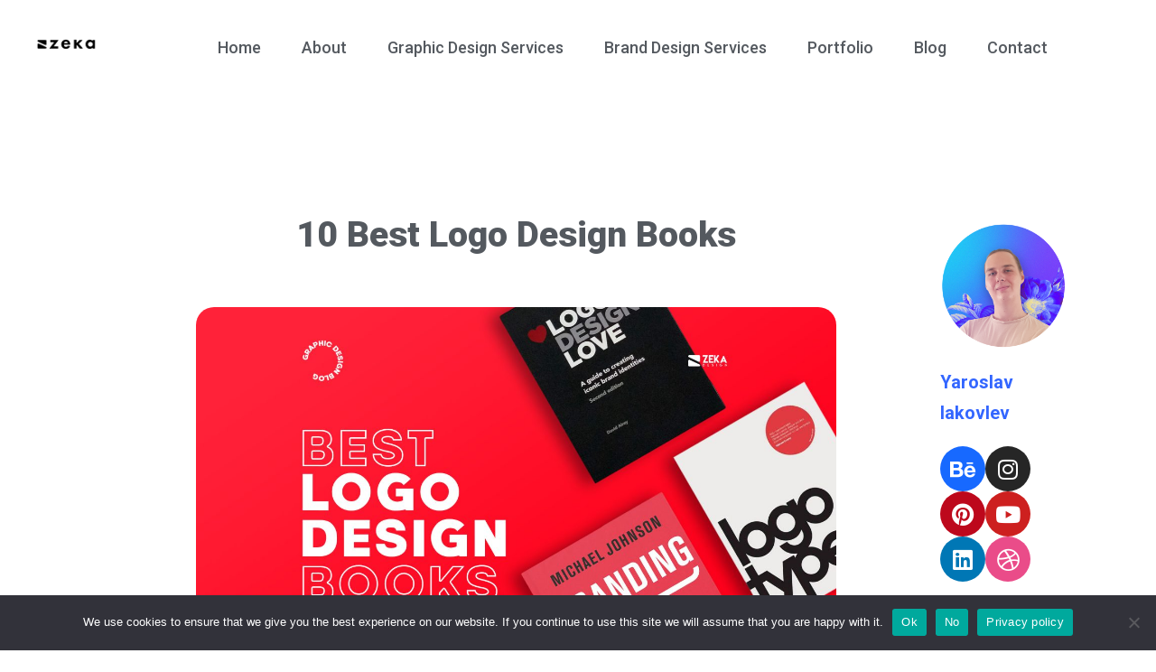

--- FILE ---
content_type: text/html; charset=UTF-8
request_url: https://www.zekagraphic.com/10-best-logo-design-books/
body_size: 24968
content:
<!DOCTYPE html><html lang="en-US"><head><meta charset="UTF-8"><meta name="viewport" content="width=device-width, initial-scale=1.0, viewport-fit=cover" /><meta name='robots' content='index, follow, max-image-preview:large, max-snippet:-1, max-video-preview:-1' /><!-- <link media="all" href="https://www.zekagraphic.com/wp-content/cache/autoptimize/css/autoptimize_1d7d473398641726bae247febf45b48c.css" rel="stylesheet"> -->
<link rel="stylesheet" type="text/css" href="//www.zekagraphic.com/wp-content/cache/wpfc-minified/knidteax/4p50j.css" media="all"/><!-- <link media="print" href="https://www.zekagraphic.com/wp-content/cache/autoptimize/css/autoptimize_f637c8737ec7525695a5301f7a69ccd9.css" rel="stylesheet"> -->
<link rel="stylesheet" type="text/css" href="//www.zekagraphic.com/wp-content/cache/wpfc-minified/edjvt181/a81u1.css" media="print"/><title>10 Best Logo Design Books - Zeka Design</title><meta name="description" content="Top 10 Logo Design books Every Graphic Designer Should Read to learn how to create unique and memorable brand designs." /><link rel="canonical" href="https://www.zekagraphic.com/10-best-logo-design-books/" /><meta property="og:locale" content="en_US" /><meta property="og:type" content="article" /><meta property="og:title" content="10 Best Logo Design Books - Zeka Design" /><meta property="og:description" content="Top 10 Logo Design books Every Graphic Designer Should Read to learn how to create unique and memorable brand designs." /><meta property="og:url" content="https://www.zekagraphic.com/10-best-logo-design-books/" /><meta property="og:site_name" content="Zeka Design" /><meta property="article:published_time" content="2021-03-18T13:08:50+00:00" /><meta property="article:modified_time" content="2022-08-24T16:26:16+00:00" /><meta property="og:image" content="https://i1.wp.com/www.zekagraphic.com/wp-content/uploads/2021/03/TOP-10-Best-Logo-Design-Books-2021.jpg?fit=1920%2C1080&ssl=1" /><meta property="og:image:width" content="1920" /><meta property="og:image:height" content="1080" /><meta property="og:image:type" content="image/jpeg" /><meta name="author" content="yasha_eix" /><meta name="twitter:card" content="summary_large_image" /><meta name="twitter:title" content="10 Best Logo Design Books - Zeka Design" /><meta name="twitter:description" content="Top 10 Logo Design books Every Graphic Designer Should Read to learn how to create unique and memorable brand designs." /><meta name="twitter:image" content="https://www.zekagraphic.com/wp-content/uploads/2021/03/TOP-10-Best-Logo-Design-Books-2021.jpg" /><meta name="twitter:label1" content="Written by" /><meta name="twitter:data1" content="yasha_eix" /><meta name="twitter:label2" content="Est. reading time" /><meta name="twitter:data2" content="20 minutes" /> <script type="application/ld+json" class="yoast-schema-graph">{"@context":"https://schema.org","@graph":[{"@type":"Article","@id":"https://www.zekagraphic.com/10-best-logo-design-books/#article","isPartOf":{"@id":"https://www.zekagraphic.com/10-best-logo-design-books/"},"author":{"name":"yasha_eix","@id":"https://www.zekagraphic.com/#/schema/person/2c2a89a91df647f81b6d20ce2b3b4ff5"},"headline":"10 Best Logo Design Books","datePublished":"2021-03-18T13:08:50+00:00","dateModified":"2022-08-24T16:26:16+00:00","mainEntityOfPage":{"@id":"https://www.zekagraphic.com/10-best-logo-design-books/"},"wordCount":1337,"publisher":{"@id":"https://www.zekagraphic.com/#organization"},"image":{"@id":"https://www.zekagraphic.com/10-best-logo-design-books/#primaryimage"},"thumbnailUrl":"https://www.zekagraphic.com/wp-content/uploads/2021/03/TOP-10-Best-Logo-Design-Books-2021-1.jpg","keywords":["Affiliate","Branding","Design Books","Logo Design"],"articleSection":["Creative Books","Logo and Brand Design"],"inLanguage":"en-US"},{"@type":"WebPage","@id":"https://www.zekagraphic.com/10-best-logo-design-books/","url":"https://www.zekagraphic.com/10-best-logo-design-books/","name":"10 Best Logo Design Books - Zeka Design","isPartOf":{"@id":"https://www.zekagraphic.com/#website"},"primaryImageOfPage":{"@id":"https://www.zekagraphic.com/10-best-logo-design-books/#primaryimage"},"image":{"@id":"https://www.zekagraphic.com/10-best-logo-design-books/#primaryimage"},"thumbnailUrl":"https://www.zekagraphic.com/wp-content/uploads/2021/03/TOP-10-Best-Logo-Design-Books-2021-1.jpg","datePublished":"2021-03-18T13:08:50+00:00","dateModified":"2022-08-24T16:26:16+00:00","description":"Top 10 Logo Design books Every Graphic Designer Should Read to learn how to create unique and memorable brand designs.","breadcrumb":{"@id":"https://www.zekagraphic.com/10-best-logo-design-books/#breadcrumb"},"inLanguage":"en-US","potentialAction":[{"@type":"ReadAction","target":["https://www.zekagraphic.com/10-best-logo-design-books/"]}]},{"@type":"ImageObject","inLanguage":"en-US","@id":"https://www.zekagraphic.com/10-best-logo-design-books/#primaryimage","url":"https://www.zekagraphic.com/wp-content/uploads/2021/03/TOP-10-Best-Logo-Design-Books-2021-1.jpg","contentUrl":"https://www.zekagraphic.com/wp-content/uploads/2021/03/TOP-10-Best-Logo-Design-Books-2021-1.jpg","width":1024,"height":1024,"caption":"TOP 10 Best Logo Design Books for Graphic Designers in 2021"},{"@type":"BreadcrumbList","@id":"https://www.zekagraphic.com/10-best-logo-design-books/#breadcrumb","itemListElement":[{"@type":"ListItem","position":1,"name":"Home","item":"https://www.zekagraphic.com/"},{"@type":"ListItem","position":2,"name":"Blog","item":"https://www.zekagraphic.com/blog/"},{"@type":"ListItem","position":3,"name":"10 Best Logo Design Books"}]},{"@type":"WebSite","@id":"https://www.zekagraphic.com/#website","url":"https://www.zekagraphic.com/","name":"Zeka Design","description":"Graphic Design and Branding Agency","publisher":{"@id":"https://www.zekagraphic.com/#organization"},"potentialAction":[{"@type":"SearchAction","target":{"@type":"EntryPoint","urlTemplate":"https://www.zekagraphic.com/?s={search_term_string}"},"query-input":{"@type":"PropertyValueSpecification","valueRequired":true,"valueName":"search_term_string"}}],"inLanguage":"en-US"},{"@type":"Organization","@id":"https://www.zekagraphic.com/#organization","name":"Zeka Design","url":"https://www.zekagraphic.com/","logo":{"@type":"ImageObject","inLanguage":"en-US","@id":"https://www.zekagraphic.com/#/schema/logo/image/","url":"https://www.zekagraphic.com/wp-content/uploads/2021/03/Logo-300x100-1.png","contentUrl":"https://www.zekagraphic.com/wp-content/uploads/2021/03/Logo-300x100-1.png","width":301,"height":100,"caption":"Zeka Design"},"image":{"@id":"https://www.zekagraphic.com/#/schema/logo/image/"}},{"@type":"Person","@id":"https://www.zekagraphic.com/#/schema/person/2c2a89a91df647f81b6d20ce2b3b4ff5","name":"yasha_eix","image":{"@type":"ImageObject","inLanguage":"en-US","@id":"https://www.zekagraphic.com/#/schema/person/image/","url":"https://secure.gravatar.com/avatar/524ae2f090c8a3547f2ff97e3aaaa421830aa7aaffe9b7e02713e466add68e5a?s=96&d=mm&r=g","contentUrl":"https://secure.gravatar.com/avatar/524ae2f090c8a3547f2ff97e3aaaa421830aa7aaffe9b7e02713e466add68e5a?s=96&d=mm&r=g","caption":"yasha_eix"},"sameAs":["https://www.zekagraphic.com"]}]}</script> <link rel='dns-prefetch' href='//www.googletagmanager.com' /><link rel='dns-prefetch' href='//pagead2.googlesyndication.com' /><link rel="alternate" type="application/rss+xml" title="Zeka Design &raquo; Feed" href="https://www.zekagraphic.com/feed/" /><link rel="alternate" type="application/rss+xml" title="Zeka Design &raquo; Comments Feed" href="https://www.zekagraphic.com/comments/feed/" /> <script id="wpp-js" src="https://www.zekagraphic.com/wp-content/plugins/wordpress-popular-posts/assets/js/wpp.min.js?ver=7.3.1" data-sampling="0" data-sampling-rate="100" data-api-url="https://www.zekagraphic.com/wp-json/wordpress-popular-posts" data-post-id="436" data-token="3504742511" data-lang="0" data-debug="0"></script> <link rel="alternate" title="oEmbed (JSON)" type="application/json+oembed" href="https://www.zekagraphic.com/wp-json/oembed/1.0/embed?url=https%3A%2F%2Fwww.zekagraphic.com%2F10-best-logo-design-books%2F" /><link rel="alternate" title="oEmbed (XML)" type="text/xml+oembed" href="https://www.zekagraphic.com/wp-json/oembed/1.0/embed?url=https%3A%2F%2Fwww.zekagraphic.com%2F10-best-logo-design-books%2F&#038;format=xml" /><link rel='stylesheet' id='elementor-post-10-css' href='https://www.zekagraphic.com/wp-content/uploads/elementor/css/post-10.css?ver=1765202264' media='all' /><!-- <link rel='stylesheet' id='elementor-global-css' href='https://www.zekagraphic.com/wp-content/uploads/elementor/css/global.css?ver=1765202264' media='all' /> -->
<link rel="stylesheet" type="text/css" href="//www.zekagraphic.com/wp-content/cache/wpfc-minified/lp0prw50/a81u1.css" media="all"/><link rel='stylesheet' id='elementor-post-436-css' href='https://www.zekagraphic.com/wp-content/uploads/elementor/css/post-436.css?ver=1765209957' media='all' /><link rel='stylesheet' id='elementor-post-70-css' href='https://www.zekagraphic.com/wp-content/uploads/elementor/css/post-70.css?ver=1765202264' media='all' /><link rel='stylesheet' id='elementor-post-3019-css' href='https://www.zekagraphic.com/wp-content/uploads/elementor/css/post-3019.css?ver=1765202264' media='all' /><!-- <link rel='stylesheet' id='a3a3_lazy_load-css' href='//www.zekagraphic.com/wp-content/uploads/sass/a3_lazy_load.min.css?ver=1747737403' media='all' /> -->
<link rel="stylesheet" type="text/css" href="//www.zekagraphic.com/wp-content/cache/wpfc-minified/lyfgdsoo/a81u1.css" media="all"/><link rel='stylesheet' id='google-fonts-1-css' href='https://fonts.googleapis.com/css?family=Roboto%3A100%2C100italic%2C200%2C200italic%2C300%2C300italic%2C400%2C400italic%2C500%2C500italic%2C600%2C600italic%2C700%2C700italic%2C800%2C800italic%2C900%2C900italic%7CRoboto+Slab%3A100%2C100italic%2C200%2C200italic%2C300%2C300italic%2C400%2C400italic%2C500%2C500italic%2C600%2C600italic%2C700%2C700italic%2C800%2C800italic%2C900%2C900italic&#038;ver=f91e877045ee56efc26c1a9696274700' media='all' /> <script id="cookie-notice-front-js-before">var cnArgs = {"ajaxUrl":"https:\/\/www.zekagraphic.com\/wp-admin\/admin-ajax.php","nonce":"585e47e508","hideEffect":"fade","position":"bottom","onScroll":false,"onScrollOffset":100,"onClick":false,"cookieName":"cookie_notice_accepted","cookieTime":2592000,"cookieTimeRejected":2592000,"globalCookie":false,"redirection":true,"cache":false,"revokeCookies":false,"revokeCookiesOpt":"automatic"};

//# sourceURL=cookie-notice-front-js-before</script> <script src='//www.zekagraphic.com/wp-content/cache/wpfc-minified/md2cbyp2/a81u1.js' type="text/javascript"></script>
<!-- <script async='async' src="https://www.zekagraphic.com/wp-includes/js/jquery/jquery.min.js?ver=3.7.1" id="jquery-core-js"></script> --> <script id="jquery-lazyloadxt-js-extra">var a3_lazyload_params = {"apply_images":"1","apply_videos":"1"};
//# sourceURL=jquery-lazyloadxt-js-extra</script> <script id="jquery-lazyloadxt-extend-js-extra">var a3_lazyload_extend_params = {"edgeY":"0","horizontal_container_classnames":""};
//# sourceURL=jquery-lazyloadxt-extend-js-extra</script>    <script async='async' src="https://www.googletagmanager.com/gtag/js?id=GT-KF85VKM" id="google_gtagjs-js" async></script> <script id="google_gtagjs-js-after">window.dataLayer = window.dataLayer || [];function gtag(){dataLayer.push(arguments);}
gtag("set","linker",{"domains":["www.zekagraphic.com"]});
gtag("js", new Date());
gtag("set", "developer_id.dZTNiMT", true);
gtag("config", "GT-KF85VKM");
//# sourceURL=google_gtagjs-js-after</script> <link rel="https://api.w.org/" href="https://www.zekagraphic.com/wp-json/" /><link rel="alternate" title="JSON" type="application/json" href="https://www.zekagraphic.com/wp-json/wp/v2/posts/436" /><link rel="EditURI" type="application/rsd+xml" title="RSD" href="https://www.zekagraphic.com/xmlrpc.php?rsd" /><link rel='shortlink' href='https://www.zekagraphic.com/?p=436' /><meta name="generator" content="Site Kit by Google 1.153.0" /><script type='text/javascript'>var VPData = {"version":"3.3.16","pro":false,"__":{"couldnt_retrieve_vp":"Couldn't retrieve Visual Portfolio ID.","pswp_close":"Close (Esc)","pswp_share":"Share","pswp_fs":"Toggle fullscreen","pswp_zoom":"Zoom in\/out","pswp_prev":"Previous (arrow left)","pswp_next":"Next (arrow right)","pswp_share_fb":"Share on Facebook","pswp_share_tw":"Tweet","pswp_share_x":"X","pswp_share_pin":"Pin it","pswp_download":"Download","fancybox_close":"Close","fancybox_next":"Next","fancybox_prev":"Previous","fancybox_error":"The requested content cannot be loaded. <br \/> Please try again later.","fancybox_play_start":"Start slideshow","fancybox_play_stop":"Pause slideshow","fancybox_full_screen":"Full screen","fancybox_thumbs":"Thumbnails","fancybox_download":"Download","fancybox_share":"Share","fancybox_zoom":"Zoom"},"settingsPopupGallery":{"enable_on_wordpress_images":false,"vendor":"fancybox","deep_linking":false,"deep_linking_url_to_share_images":false,"show_arrows":true,"show_counter":true,"show_zoom_button":true,"show_fullscreen_button":true,"show_share_button":true,"show_close_button":true,"show_thumbs":true,"show_download_button":false,"show_slideshow":false,"click_to_zoom":true,"restore_focus":true},"screenSizes":[320,576,768,992,1200]};</script> <noscript><style type="text/css">.vp-portfolio__preloader-wrap{display:none}.vp-portfolio__filter-wrap,.vp-portfolio__items-wrap,.vp-portfolio__pagination-wrap,.vp-portfolio__sort-wrap{opacity:1;visibility:visible}.vp-portfolio__item .vp-portfolio__item-img noscript+img,.vp-portfolio__thumbnails-wrap{display:none}</style></noscript><meta name="google-adsense-platform-account" content="ca-host-pub-2644536267352236"><meta name="google-adsense-platform-domain" content="sitekit.withgoogle.com">  <script>document.documentElement.classList.add(
				'vp-lazyload-enabled'
			);</script>  <script>( function( w, d, s, l, i ) {
				w[l] = w[l] || [];
				w[l].push( {'gtm.start': new Date().getTime(), event: 'gtm.js'} );
				var f = d.getElementsByTagName( s )[0],
					j = d.createElement( s ), dl = l != 'dataLayer' ? '&l=' + l : '';
				j.async = true;
				j.src = 'https://www.googletagmanager.com/gtm.js?id=' + i + dl;
				f.parentNode.insertBefore( j, f );
			} )( window, document, 'script', 'dataLayer', 'GTM-KDJDBDSL' );</script>    <script async src="https://pagead2.googlesyndication.com/pagead/js/adsbygoogle.js?client=ca-pub-2572226786480461&amp;host=ca-host-pub-2644536267352236" crossorigin="anonymous"></script> <link rel="icon" href="https://www.zekagraphic.com/wp-content/uploads/2021/03/cropped-Zeka-Design-Logo-Simplified-WB-1-32x32.png" sizes="32x32" /><link rel="icon" href="https://www.zekagraphic.com/wp-content/uploads/2021/03/cropped-Zeka-Design-Logo-Simplified-WB-1-192x192.png" sizes="192x192" /><link rel="apple-touch-icon" href="https://www.zekagraphic.com/wp-content/uploads/2021/03/cropped-Zeka-Design-Logo-Simplified-WB-1-180x180.png" /><meta name="msapplication-TileImage" content="https://www.zekagraphic.com/wp-content/uploads/2021/03/cropped-Zeka-Design-Logo-Simplified-WB-1-270x270.png" /></head><body class="wp-singular post-template-default single single-post postid-436 single-format-standard wp-custom-logo wp-embed-responsive wp-theme-twentytwentyone cookies-not-set is-light-theme no-js singular has-main-navigation elementor-default elementor-template-full-width elementor-kit-10 elementor-page elementor-page-436"><div data-elementor-type="header" data-elementor-id="70" class="elementor elementor-70 elementor-location-header" data-elementor-settings="[]"><div class="elementor-section-wrap"><section class="elementor-section elementor-top-section elementor-element elementor-element-eafb8ac elementor-section-full_width elementor-section-height-default elementor-section-height-default" data-id="eafb8ac" data-element_type="section"><div class="elementor-container elementor-column-gap-default"><div class="elementor-column elementor-col-100 elementor-top-column elementor-element elementor-element-7761954" data-id="7761954" data-element_type="column"><div class="elementor-widget-wrap elementor-element-populated"><section class="elementor-section elementor-inner-section elementor-element elementor-element-5cba235 elementor-section-full_width elementor-section-height-default elementor-section-height-default" data-id="5cba235" data-element_type="section"><div class="elementor-container elementor-column-gap-default"><div class="elementor-column elementor-col-50 elementor-inner-column elementor-element elementor-element-b06b86a" data-id="b06b86a" data-element_type="column"><div class="elementor-widget-wrap elementor-element-populated"><div class="elementor-element elementor-element-4eae6da elementor-widget elementor-widget-theme-site-logo elementor-widget-image" data-id="4eae6da" data-element_type="widget" data-widget_type="theme-site-logo.default"><div class="elementor-widget-container"><div class="elementor-image"> <a href="https://www.zekagraphic.com"> <img width="301" height="100" src="https://www.zekagraphic.com/wp-content/uploads/2021/03/Logo-300x100-1.png" class="attachment-full size-full" alt="" decoding="async" style="width:100%;height:33.22%;max-width:301px;" /> </a></div></div></div></div></div><div class="elementor-column elementor-col-50 elementor-inner-column elementor-element elementor-element-6e2aaf0" data-id="6e2aaf0" data-element_type="column"><div class="elementor-widget-wrap elementor-element-populated"><div class="elementor-element elementor-element-bda1710 elementor-nav-menu__align-right elementor-nav-menu--indicator-classic elementor-nav-menu--dropdown-tablet elementor-nav-menu__text-align-aside elementor-nav-menu--toggle elementor-nav-menu--burger elementor-widget elementor-widget-nav-menu" data-id="bda1710" data-element_type="widget" data-settings="{&quot;layout&quot;:&quot;horizontal&quot;,&quot;toggle&quot;:&quot;burger&quot;}" data-widget_type="nav-menu.default"><div class="elementor-widget-container"><nav role="navigation" class="elementor-nav-menu--main elementor-nav-menu__container elementor-nav-menu--layout-horizontal e--pointer-none"><ul id="menu-1-bda1710" class="elementor-nav-menu"><li class="menu-item menu-item-type-custom menu-item-object-custom menu-item-home menu-item-15"><a href="https://www.zekagraphic.com/" class="elementor-item">Home</a></li><li class="menu-item menu-item-type-post_type menu-item-object-page menu-item-16"><a href="https://www.zekagraphic.com/about/" class="elementor-item">About</a></li><li class="menu-item menu-item-type-post_type menu-item-object-page menu-item-3005"><a href="https://www.zekagraphic.com/graphic-design-services/" class="elementor-item">Graphic Design Services</a></li><li class="menu-item menu-item-type-post_type menu-item-object-page menu-item-3004"><a href="https://www.zekagraphic.com/brand-design-services/" class="elementor-item">Brand Design Services</a></li><li class="menu-item menu-item-type-post_type menu-item-object-page menu-item-3003"><a href="https://www.zekagraphic.com/portfolio/" class="elementor-item">Portfolio</a></li><li class="menu-item menu-item-type-post_type menu-item-object-page current_page_parent menu-item-17"><a href="https://www.zekagraphic.com/blog/" class="elementor-item">Blog</a></li><li class="menu-item menu-item-type-post_type menu-item-object-page menu-item-3006"><a href="https://www.zekagraphic.com/contact/" class="elementor-item">Contact</a></li></ul></nav><div class="elementor-menu-toggle" role="button" tabindex="0" aria-label="Menu Toggle" aria-expanded="false"> <i class="eicon-menu-bar" aria-hidden="true"></i> <span class="elementor-screen-only">Menu</span></div><nav class="elementor-nav-menu--dropdown elementor-nav-menu__container" role="navigation" aria-hidden="true"><ul id="menu-2-bda1710" class="elementor-nav-menu"><li class="menu-item menu-item-type-custom menu-item-object-custom menu-item-home menu-item-15"><a href="https://www.zekagraphic.com/" class="elementor-item">Home</a></li><li class="menu-item menu-item-type-post_type menu-item-object-page menu-item-16"><a href="https://www.zekagraphic.com/about/" class="elementor-item">About</a></li><li class="menu-item menu-item-type-post_type menu-item-object-page menu-item-3005"><a href="https://www.zekagraphic.com/graphic-design-services/" class="elementor-item">Graphic Design Services</a></li><li class="menu-item menu-item-type-post_type menu-item-object-page menu-item-3004"><a href="https://www.zekagraphic.com/brand-design-services/" class="elementor-item">Brand Design Services</a></li><li class="menu-item menu-item-type-post_type menu-item-object-page menu-item-3003"><a href="https://www.zekagraphic.com/portfolio/" class="elementor-item">Portfolio</a></li><li class="menu-item menu-item-type-post_type menu-item-object-page current_page_parent menu-item-17"><a href="https://www.zekagraphic.com/blog/" class="elementor-item">Blog</a></li><li class="menu-item menu-item-type-post_type menu-item-object-page menu-item-3006"><a href="https://www.zekagraphic.com/contact/" class="elementor-item">Contact</a></li></ul></nav></div></div></div></div></div></section></div></div></div></section></div></div><div data-elementor-type="wp-post" data-elementor-id="436" class="elementor elementor-436" data-elementor-settings="[]"><div class="elementor-section-wrap"><section class="elementor-section elementor-top-section elementor-element elementor-element-a3edc18 elementor-section-boxed elementor-section-height-default elementor-section-height-default" data-id="a3edc18" data-element_type="section"><div class="elementor-container elementor-column-gap-default"><div class="elementor-column elementor-col-100 elementor-top-column elementor-element elementor-element-a3d1bdb" data-id="a3d1bdb" data-element_type="column"><div class="elementor-widget-wrap elementor-element-populated"><div class="elementor-element elementor-element-d54f6a2 elementor-widget elementor-widget-spacer" data-id="d54f6a2" data-element_type="widget" data-widget_type="spacer.default"><div class="elementor-widget-container"><div class="elementor-spacer"><div class="elementor-spacer-inner"></div></div></div></div></div></div></div></section><section class="elementor-section elementor-top-section elementor-element elementor-element-f33f049 elementor-section-full_width elementor-section-height-default elementor-section-height-default" data-id="f33f049" data-element_type="section"><div class="elementor-container elementor-column-gap-default"><div class="elementor-column elementor-col-33 elementor-top-column elementor-element elementor-element-30952bb elementor-hidden-tablet elementor-hidden-phone" data-id="30952bb" data-element_type="column"><div class="elementor-widget-wrap"></div></div><div class="elementor-column elementor-col-33 elementor-top-column elementor-element elementor-element-0e38419" data-id="0e38419" data-element_type="column"><div class="elementor-widget-wrap elementor-element-populated"><div class="elementor-element elementor-element-30830a3 elementor-widget elementor-widget-spacer" data-id="30830a3" data-element_type="widget" data-widget_type="spacer.default"><div class="elementor-widget-container"><div class="elementor-spacer"><div class="elementor-spacer-inner"></div></div></div></div><div class="elementor-element elementor-element-e4bf4e8 elementor-widget elementor-widget-theme-post-title elementor-page-title elementor-widget-heading" data-id="e4bf4e8" data-element_type="widget" data-widget_type="theme-post-title.default"><div class="elementor-widget-container"><h1 class="elementor-heading-title elementor-size-xl">10 Best Logo Design Books</h1></div></div><div class="elementor-element elementor-element-78f133b elementor-widget elementor-widget-spacer" data-id="78f133b" data-element_type="widget" data-widget_type="spacer.default"><div class="elementor-widget-container"><div class="elementor-spacer"><div class="elementor-spacer-inner"></div></div></div></div><div class="elementor-element elementor-element-187707a elementor-widget elementor-widget-image" data-id="187707a" data-element_type="widget" data-widget_type="image.default"><div class="elementor-widget-container"><div class="elementor-image"> <img fetchpriority="high" decoding="async" width="1920" height="1080" src="//www.zekagraphic.com/wp-content/plugins/a3-lazy-load/assets/images/lazy_placeholder.gif" data-lazy-type="image" data-src="https://www.zekagraphic.com/wp-content/uploads/2021/03/TOP-10-Best-Logo-Design-Books-2021.jpg" class="lazy lazy-hidden attachment-full size-full" alt="TOP 10 Best Logo Design Books for Graphic Designers in 2021" srcset="" data-srcset="https://www.zekagraphic.com/wp-content/uploads/2021/03/TOP-10-Best-Logo-Design-Books-2021.jpg 1920w, https://www.zekagraphic.com/wp-content/uploads/2021/03/TOP-10-Best-Logo-Design-Books-2021-300x169.jpg 300w, https://www.zekagraphic.com/wp-content/uploads/2021/03/TOP-10-Best-Logo-Design-Books-2021-1024x576.jpg 1024w, https://www.zekagraphic.com/wp-content/uploads/2021/03/TOP-10-Best-Logo-Design-Books-2021-768x432.jpg 768w, https://www.zekagraphic.com/wp-content/uploads/2021/03/TOP-10-Best-Logo-Design-Books-2021-500x281.jpg 500w, https://www.zekagraphic.com/wp-content/uploads/2021/03/TOP-10-Best-Logo-Design-Books-2021-800x450.jpg 800w, https://www.zekagraphic.com/wp-content/uploads/2021/03/TOP-10-Best-Logo-Design-Books-2021-1280x720.jpg 1280w, https://www.zekagraphic.com/wp-content/uploads/2021/03/TOP-10-Best-Logo-Design-Books-2021-1536x864.jpg 1536w, https://www.zekagraphic.com/wp-content/uploads/2021/03/TOP-10-Best-Logo-Design-Books-2021-1568x882.jpg 1568w" sizes="(max-width: 1920px) 100vw, 1920px" style="width:100%;height:56.25%;max-width:1920px;" /><noscript><img fetchpriority="high" decoding="async" width="1920" height="1080" src="https://www.zekagraphic.com/wp-content/uploads/2021/03/TOP-10-Best-Logo-Design-Books-2021.jpg" class="attachment-full size-full" alt="TOP 10 Best Logo Design Books for Graphic Designers in 2021" srcset="https://www.zekagraphic.com/wp-content/uploads/2021/03/TOP-10-Best-Logo-Design-Books-2021.jpg 1920w, https://www.zekagraphic.com/wp-content/uploads/2021/03/TOP-10-Best-Logo-Design-Books-2021-300x169.jpg 300w, https://www.zekagraphic.com/wp-content/uploads/2021/03/TOP-10-Best-Logo-Design-Books-2021-1024x576.jpg 1024w, https://www.zekagraphic.com/wp-content/uploads/2021/03/TOP-10-Best-Logo-Design-Books-2021-768x432.jpg 768w, https://www.zekagraphic.com/wp-content/uploads/2021/03/TOP-10-Best-Logo-Design-Books-2021-500x281.jpg 500w, https://www.zekagraphic.com/wp-content/uploads/2021/03/TOP-10-Best-Logo-Design-Books-2021-800x450.jpg 800w, https://www.zekagraphic.com/wp-content/uploads/2021/03/TOP-10-Best-Logo-Design-Books-2021-1280x720.jpg 1280w, https://www.zekagraphic.com/wp-content/uploads/2021/03/TOP-10-Best-Logo-Design-Books-2021-1536x864.jpg 1536w, https://www.zekagraphic.com/wp-content/uploads/2021/03/TOP-10-Best-Logo-Design-Books-2021-1568x882.jpg 1568w" sizes="(max-width: 1920px) 100vw, 1920px" style="width:100%;height:56.25%;max-width:1920px;" /></noscript></div></div></div><div class="elementor-element elementor-element-bef1ce3 elementor-widget elementor-widget-text-editor" data-id="bef1ce3" data-element_type="widget" data-widget_type="text-editor.default"><div class="elementor-widget-container"><div class="elementor-text-editor elementor-clearfix"><p>This Post Contains Affiliate Links</p></div></div></div><div class="elementor-element elementor-element-a3e7d0e elementor-widget elementor-widget-spacer" data-id="a3e7d0e" data-element_type="widget" data-widget_type="spacer.default"><div class="elementor-widget-container"><div class="elementor-spacer"><div class="elementor-spacer-inner"></div></div></div></div><div class="elementor-element elementor-element-6c9c84b elementor-widget elementor-widget-text-editor" data-id="6c9c84b" data-element_type="widget" data-widget_type="text-editor.default"><div class="elementor-widget-container"><div class="elementor-text-editor elementor-clearfix"><p><span style="font-weight: 400;">In this new blog post, I made a selection of the 10 best Graphic Design Books to learn everything about Logo Design and get the tone of design inspiration and discover the best graphic design tips!</span></p></div></div></div><div class="elementor-element elementor-element-9b58394 elementor-widget elementor-widget-spacer" data-id="9b58394" data-element_type="widget" data-widget_type="spacer.default"><div class="elementor-widget-container"><div class="elementor-spacer"><div class="elementor-spacer-inner"></div></div></div></div><div class="elementor-element elementor-element-8c27a27 elementor-widget elementor-widget-text-editor" data-id="8c27a27" data-element_type="widget" data-widget_type="text-editor.default"><div class="elementor-widget-container"><div class="elementor-text-editor elementor-clearfix"><p>Advertisment</p></div></div></div><div class="elementor-element elementor-element-bdcb740 elementor-widget elementor-widget-html" data-id="bdcb740" data-element_type="widget" data-widget_type="html.default"><div class="elementor-widget-container"> <script async src="https://pagead2.googlesyndication.com/pagead/js/adsbygoogle.js"></script>  <ins class="adsbygoogle"
 style="display:block"
 data-ad-client="ca-pub-2572226786480461"
 data-ad-slot="3722417467"
 data-ad-format="auto"
 data-full-width-responsive="true"></ins> <script>(adsbygoogle = window.adsbygoogle || []).push({});</script> </div></div><div class="elementor-element elementor-element-140e697 elementor-widget elementor-widget-spacer" data-id="140e697" data-element_type="widget" data-widget_type="spacer.default"><div class="elementor-widget-container"><div class="elementor-spacer"><div class="elementor-spacer-inner"></div></div></div></div><div class="elementor-element elementor-element-18d2648 elementor-widget elementor-widget-heading" data-id="18d2648" data-element_type="widget" data-widget_type="heading.default"><div class="elementor-widget-container"><h2 class="elementor-heading-title elementor-size-xl"><a href="https://amzn.to/3sh3MHb">Logo Design Love: David Airey</a></h2></div></div><div class="elementor-element elementor-element-2ea9535 elementor-widget elementor-widget-spacer" data-id="2ea9535" data-element_type="widget" data-widget_type="spacer.default"><div class="elementor-widget-container"><div class="elementor-spacer"><div class="elementor-spacer-inner"></div></div></div></div><div class="elementor-element elementor-element-a1e5fa7 elementor-widget elementor-widget-image" data-id="a1e5fa7" data-element_type="widget" data-widget_type="image.default"><div class="elementor-widget-container"><div class="elementor-image"> <a href="https://amzn.to/3sh3MHb"> <img decoding="async" width="1920" height="1080" src="//www.zekagraphic.com/wp-content/plugins/a3-lazy-load/assets/images/lazy_placeholder.gif" data-lazy-type="image" data-src="https://www.zekagraphic.com/wp-content/uploads/2021/03/Logo-Design-Love-Graphic-Design-Book.jpg" class="lazy lazy-hidden attachment-full size-full" alt="" srcset="" data-srcset="https://www.zekagraphic.com/wp-content/uploads/2021/03/Logo-Design-Love-Graphic-Design-Book.jpg 1920w, https://www.zekagraphic.com/wp-content/uploads/2021/03/Logo-Design-Love-Graphic-Design-Book-300x169.jpg 300w, https://www.zekagraphic.com/wp-content/uploads/2021/03/Logo-Design-Love-Graphic-Design-Book-1024x576.jpg 1024w, https://www.zekagraphic.com/wp-content/uploads/2021/03/Logo-Design-Love-Graphic-Design-Book-768x432.jpg 768w, https://www.zekagraphic.com/wp-content/uploads/2021/03/Logo-Design-Love-Graphic-Design-Book-500x281.jpg 500w, https://www.zekagraphic.com/wp-content/uploads/2021/03/Logo-Design-Love-Graphic-Design-Book-800x450.jpg 800w, https://www.zekagraphic.com/wp-content/uploads/2021/03/Logo-Design-Love-Graphic-Design-Book-1280x720.jpg 1280w, https://www.zekagraphic.com/wp-content/uploads/2021/03/Logo-Design-Love-Graphic-Design-Book-1536x864.jpg 1536w, https://www.zekagraphic.com/wp-content/uploads/2021/03/Logo-Design-Love-Graphic-Design-Book-1568x882.jpg 1568w" sizes="(max-width: 1920px) 100vw, 1920px" style="width:100%;height:56.25%;max-width:1920px;" /><noscript><img decoding="async" width="1920" height="1080" src="https://www.zekagraphic.com/wp-content/uploads/2021/03/Logo-Design-Love-Graphic-Design-Book.jpg" class="attachment-full size-full" alt="" srcset="https://www.zekagraphic.com/wp-content/uploads/2021/03/Logo-Design-Love-Graphic-Design-Book.jpg 1920w, https://www.zekagraphic.com/wp-content/uploads/2021/03/Logo-Design-Love-Graphic-Design-Book-300x169.jpg 300w, https://www.zekagraphic.com/wp-content/uploads/2021/03/Logo-Design-Love-Graphic-Design-Book-1024x576.jpg 1024w, https://www.zekagraphic.com/wp-content/uploads/2021/03/Logo-Design-Love-Graphic-Design-Book-768x432.jpg 768w, https://www.zekagraphic.com/wp-content/uploads/2021/03/Logo-Design-Love-Graphic-Design-Book-500x281.jpg 500w, https://www.zekagraphic.com/wp-content/uploads/2021/03/Logo-Design-Love-Graphic-Design-Book-800x450.jpg 800w, https://www.zekagraphic.com/wp-content/uploads/2021/03/Logo-Design-Love-Graphic-Design-Book-1280x720.jpg 1280w, https://www.zekagraphic.com/wp-content/uploads/2021/03/Logo-Design-Love-Graphic-Design-Book-1536x864.jpg 1536w, https://www.zekagraphic.com/wp-content/uploads/2021/03/Logo-Design-Love-Graphic-Design-Book-1568x882.jpg 1568w" sizes="(max-width: 1920px) 100vw, 1920px" style="width:100%;height:56.25%;max-width:1920px;" /></noscript> </a></div></div></div><div class="elementor-element elementor-element-0e544bb elementor-widget elementor-widget-spacer" data-id="0e544bb" data-element_type="widget" data-widget_type="spacer.default"><div class="elementor-widget-container"><div class="elementor-spacer"><div class="elementor-spacer-inner"></div></div></div></div><div class="elementor-element elementor-element-8605692 elementor-widget elementor-widget-text-editor" data-id="8605692" data-element_type="widget" data-widget_type="text-editor.default"><div class="elementor-widget-container"><div class="elementor-text-editor elementor-clearfix"><p>The first of my favorite books to learn Logo Design is Logo Design Love by David Airey, it’s the perfect book to start your collection and as many have described is one of the best logo books in the market today.</p><p> </p><p>If you are looking for one book to learn about Logo Design this is your book, because this book will show you the right steps to create a successful logo by illustrating the process from the first ideas in your sketchbook to the final print you will send to your client.</p><p> </p><p>With this book, you will learn the first steps about creating a logo design and how to transform it into a complete brand identity project, you will also learn the difference between a good logo and a bad one and how to create an iconic logo design with 31 useful design tips to create a timeless logo design that stays on time.</p></div></div></div><div class="elementor-element elementor-element-37e1f96 elementor-widget elementor-widget-spacer" data-id="37e1f96" data-element_type="widget" data-widget_type="spacer.default"><div class="elementor-widget-container"><div class="elementor-spacer"><div class="elementor-spacer-inner"></div></div></div></div><section class="elementor-section elementor-inner-section elementor-element elementor-element-3e9eb0b elementor-section-boxed elementor-section-height-default elementor-section-height-default" data-id="3e9eb0b" data-element_type="section"><div class="elementor-container elementor-column-gap-default"><div class="elementor-column elementor-col-50 elementor-inner-column elementor-element elementor-element-ff8cff4" data-id="ff8cff4" data-element_type="column"><div class="elementor-widget-wrap elementor-element-populated"><div class="elementor-element elementor-element-29262a0 elementor-widget elementor-widget-text-editor" data-id="29262a0" data-element_type="widget" data-widget_type="text-editor.default"><div class="elementor-widget-container"><div class="elementor-text-editor elementor-clearfix"><ul><li><strong>Publisher:</strong> Peachpit Press</li><li><strong>Author:</strong> <span style="font-weight: 400;">David Airey</span></li></ul></div></div></div></div></div><div class="elementor-column elementor-col-50 elementor-inner-column elementor-element elementor-element-d6606a2" data-id="d6606a2" data-element_type="column"><div class="elementor-widget-wrap elementor-element-populated"><div class="elementor-element elementor-element-b1c8cb1 elementor-align-center elementor-widget elementor-widget-button" data-id="b1c8cb1" data-element_type="widget" data-widget_type="button.default"><div class="elementor-widget-container"><div class="elementor-button-wrapper"> <a href="https://amzn.to/3sh3MHb" class="elementor-button-link elementor-button elementor-size-lg elementor-animation-shrink" role="button"> <span class="elementor-button-content-wrapper"> <span class="elementor-button-icon elementor-align-icon-left"> <i aria-hidden="true" class="fab fa-amazon"></i> </span> <span class="elementor-button-text">View At Amazon</span> </span> </a></div></div></div></div></div></div></section><div class="elementor-element elementor-element-16f87fb elementor-widget elementor-widget-spacer" data-id="16f87fb" data-element_type="widget" data-widget_type="spacer.default"><div class="elementor-widget-container"><div class="elementor-spacer"><div class="elementor-spacer-inner"></div></div></div></div><div class="elementor-element elementor-element-1a0b90e elementor-widget elementor-widget-heading" data-id="1a0b90e" data-element_type="widget" data-widget_type="heading.default"><div class="elementor-widget-container"><h2 class="elementor-heading-title elementor-size-xl"><a href="https://amzn.to/3rdDTGU">Logo: The Reference Guide To Symbols and Logotype</a></h2></div></div><div class="elementor-element elementor-element-eb1cd73 elementor-widget elementor-widget-spacer" data-id="eb1cd73" data-element_type="widget" data-widget_type="spacer.default"><div class="elementor-widget-container"><div class="elementor-spacer"><div class="elementor-spacer-inner"></div></div></div></div><div class="elementor-element elementor-element-9998cb2 elementor-widget elementor-widget-image" data-id="9998cb2" data-element_type="widget" data-widget_type="image.default"><div class="elementor-widget-container"><div class="elementor-image"> <a href="https://amzn.to/3rdDTGU"> <img decoding="async" width="1920" height="1080" src="//www.zekagraphic.com/wp-content/plugins/a3-lazy-load/assets/images/lazy_placeholder.gif" data-lazy-type="image" data-src="https://www.zekagraphic.com/wp-content/uploads/2021/03/Logo-The-Reference-Guide-To-Symbols-and-Logotype-Graphic-Design-Book.jpg" class="lazy lazy-hidden attachment-full size-full" alt="Logo The Reference Guide To Symbols and Logotype Graphic Design Book" srcset="" data-srcset="https://www.zekagraphic.com/wp-content/uploads/2021/03/Logo-The-Reference-Guide-To-Symbols-and-Logotype-Graphic-Design-Book.jpg 1920w, https://www.zekagraphic.com/wp-content/uploads/2021/03/Logo-The-Reference-Guide-To-Symbols-and-Logotype-Graphic-Design-Book-300x169.jpg 300w, https://www.zekagraphic.com/wp-content/uploads/2021/03/Logo-The-Reference-Guide-To-Symbols-and-Logotype-Graphic-Design-Book-1024x576.jpg 1024w, https://www.zekagraphic.com/wp-content/uploads/2021/03/Logo-The-Reference-Guide-To-Symbols-and-Logotype-Graphic-Design-Book-768x432.jpg 768w, https://www.zekagraphic.com/wp-content/uploads/2021/03/Logo-The-Reference-Guide-To-Symbols-and-Logotype-Graphic-Design-Book-500x281.jpg 500w, https://www.zekagraphic.com/wp-content/uploads/2021/03/Logo-The-Reference-Guide-To-Symbols-and-Logotype-Graphic-Design-Book-800x450.jpg 800w, https://www.zekagraphic.com/wp-content/uploads/2021/03/Logo-The-Reference-Guide-To-Symbols-and-Logotype-Graphic-Design-Book-1280x720.jpg 1280w, https://www.zekagraphic.com/wp-content/uploads/2021/03/Logo-The-Reference-Guide-To-Symbols-and-Logotype-Graphic-Design-Book-1536x864.jpg 1536w, https://www.zekagraphic.com/wp-content/uploads/2021/03/Logo-The-Reference-Guide-To-Symbols-and-Logotype-Graphic-Design-Book-1568x882.jpg 1568w" sizes="(max-width: 1920px) 100vw, 1920px" style="width:100%;height:56.25%;max-width:1920px;" /><noscript><img decoding="async" width="1920" height="1080" src="https://www.zekagraphic.com/wp-content/uploads/2021/03/Logo-The-Reference-Guide-To-Symbols-and-Logotype-Graphic-Design-Book.jpg" class="attachment-full size-full" alt="Logo The Reference Guide To Symbols and Logotype Graphic Design Book" srcset="https://www.zekagraphic.com/wp-content/uploads/2021/03/Logo-The-Reference-Guide-To-Symbols-and-Logotype-Graphic-Design-Book.jpg 1920w, https://www.zekagraphic.com/wp-content/uploads/2021/03/Logo-The-Reference-Guide-To-Symbols-and-Logotype-Graphic-Design-Book-300x169.jpg 300w, https://www.zekagraphic.com/wp-content/uploads/2021/03/Logo-The-Reference-Guide-To-Symbols-and-Logotype-Graphic-Design-Book-1024x576.jpg 1024w, https://www.zekagraphic.com/wp-content/uploads/2021/03/Logo-The-Reference-Guide-To-Symbols-and-Logotype-Graphic-Design-Book-768x432.jpg 768w, https://www.zekagraphic.com/wp-content/uploads/2021/03/Logo-The-Reference-Guide-To-Symbols-and-Logotype-Graphic-Design-Book-500x281.jpg 500w, https://www.zekagraphic.com/wp-content/uploads/2021/03/Logo-The-Reference-Guide-To-Symbols-and-Logotype-Graphic-Design-Book-800x450.jpg 800w, https://www.zekagraphic.com/wp-content/uploads/2021/03/Logo-The-Reference-Guide-To-Symbols-and-Logotype-Graphic-Design-Book-1280x720.jpg 1280w, https://www.zekagraphic.com/wp-content/uploads/2021/03/Logo-The-Reference-Guide-To-Symbols-and-Logotype-Graphic-Design-Book-1536x864.jpg 1536w, https://www.zekagraphic.com/wp-content/uploads/2021/03/Logo-The-Reference-Guide-To-Symbols-and-Logotype-Graphic-Design-Book-1568x882.jpg 1568w" sizes="(max-width: 1920px) 100vw, 1920px" style="width:100%;height:56.25%;max-width:1920px;" /></noscript> </a></div></div></div><div class="elementor-element elementor-element-44ec653 elementor-widget elementor-widget-spacer" data-id="44ec653" data-element_type="widget" data-widget_type="spacer.default"><div class="elementor-widget-container"><div class="elementor-spacer"><div class="elementor-spacer-inner"></div></div></div></div><div class="elementor-element elementor-element-0d93393 elementor-widget elementor-widget-text-editor" data-id="0d93393" data-element_type="widget" data-widget_type="text-editor.default"><div class="elementor-widget-container"><div class="elementor-text-editor elementor-clearfix"><p>If you want to learn more about Logo Design History and you are looking for the perfect Logo Design Guide this is the book you are looking for! This book written by Michael Evamy is the perfect graphic design resource to make you a better designer.</p><p> </p><p>This graphic design book contains over 1,300 symbols and logotypes from different ages arranged in 75 different categories depending on their basic visual form. What makes this Logo Design book so special is that it includes brand and identity design works from some of the best graphic designers of the past such as Paul Rand and the iconic Saul Bass, but this book also contains some of the most exciting contemporary graphic designers.</p><p> </p><p>If you want the perfect Logo Design Guide, learn the history about logos and learn new identity design styles this books is made for you.</p></div></div></div><div class="elementor-element elementor-element-749fa3c elementor-widget elementor-widget-spacer" data-id="749fa3c" data-element_type="widget" data-widget_type="spacer.default"><div class="elementor-widget-container"><div class="elementor-spacer"><div class="elementor-spacer-inner"></div></div></div></div><section class="elementor-section elementor-inner-section elementor-element elementor-element-493a5b9 elementor-section-boxed elementor-section-height-default elementor-section-height-default" data-id="493a5b9" data-element_type="section"><div class="elementor-container elementor-column-gap-default"><div class="elementor-column elementor-col-50 elementor-inner-column elementor-element elementor-element-4d35f14" data-id="4d35f14" data-element_type="column"><div class="elementor-widget-wrap elementor-element-populated"><div class="elementor-element elementor-element-cf9e579 elementor-widget elementor-widget-text-editor" data-id="cf9e579" data-element_type="widget" data-widget_type="text-editor.default"><div class="elementor-widget-container"><div class="elementor-text-editor elementor-clearfix"><ul><li><strong>Publisher:</strong> Laurence King Publishing</li><li><strong>Author:</strong> Michael Evamy</li></ul></div></div></div></div></div><div class="elementor-column elementor-col-50 elementor-inner-column elementor-element elementor-element-9d079c3" data-id="9d079c3" data-element_type="column"><div class="elementor-widget-wrap elementor-element-populated"><div class="elementor-element elementor-element-e3c7656 elementor-align-center elementor-widget elementor-widget-button" data-id="e3c7656" data-element_type="widget" data-widget_type="button.default"><div class="elementor-widget-container"><div class="elementor-button-wrapper"> <a href="https://amzn.to/3rdDTGU" class="elementor-button-link elementor-button elementor-size-lg elementor-animation-shrink" role="button"> <span class="elementor-button-content-wrapper"> <span class="elementor-button-icon elementor-align-icon-left"> <i aria-hidden="true" class="fab fa-amazon"></i> </span> <span class="elementor-button-text">View At Amazon</span> </span> </a></div></div></div></div></div></div></section><div class="elementor-element elementor-element-2d5d94a elementor-widget elementor-widget-spacer" data-id="2d5d94a" data-element_type="widget" data-widget_type="spacer.default"><div class="elementor-widget-container"><div class="elementor-spacer"><div class="elementor-spacer-inner"></div></div></div></div><div class="elementor-element elementor-element-5c7c33b elementor-widget elementor-widget-heading" data-id="5c7c33b" data-element_type="widget" data-widget_type="heading.default"><div class="elementor-widget-container"><h2 class="elementor-heading-title elementor-size-xl"><a href="https://amzn.to/39aEYZQ">Logo Life: Histories of 100 famous logos</a></h2></div></div><div class="elementor-element elementor-element-79e8b23 elementor-widget elementor-widget-spacer" data-id="79e8b23" data-element_type="widget" data-widget_type="spacer.default"><div class="elementor-widget-container"><div class="elementor-spacer"><div class="elementor-spacer-inner"></div></div></div></div><div class="elementor-element elementor-element-e18c531 elementor-widget elementor-widget-image" data-id="e18c531" data-element_type="widget" data-widget_type="image.default"><div class="elementor-widget-container"><div class="elementor-image"> <a href="https://amzn.to/39aEYZQ"> <img loading="lazy" decoding="async" width="1920" height="1080" src="//www.zekagraphic.com/wp-content/plugins/a3-lazy-load/assets/images/lazy_placeholder.gif" data-lazy-type="image" data-src="https://www.zekagraphic.com/wp-content/uploads/2021/03/Logo-Life-Graphic-Design-Book.jpg" class="lazy lazy-hidden attachment-full size-full" alt="Logo Life Graphic Design Book" srcset="" data-srcset="https://www.zekagraphic.com/wp-content/uploads/2021/03/Logo-Life-Graphic-Design-Book.jpg 1920w, https://www.zekagraphic.com/wp-content/uploads/2021/03/Logo-Life-Graphic-Design-Book-300x169.jpg 300w, https://www.zekagraphic.com/wp-content/uploads/2021/03/Logo-Life-Graphic-Design-Book-1024x576.jpg 1024w, https://www.zekagraphic.com/wp-content/uploads/2021/03/Logo-Life-Graphic-Design-Book-768x432.jpg 768w, https://www.zekagraphic.com/wp-content/uploads/2021/03/Logo-Life-Graphic-Design-Book-500x281.jpg 500w, https://www.zekagraphic.com/wp-content/uploads/2021/03/Logo-Life-Graphic-Design-Book-800x450.jpg 800w, https://www.zekagraphic.com/wp-content/uploads/2021/03/Logo-Life-Graphic-Design-Book-1280x720.jpg 1280w, https://www.zekagraphic.com/wp-content/uploads/2021/03/Logo-Life-Graphic-Design-Book-1536x864.jpg 1536w, https://www.zekagraphic.com/wp-content/uploads/2021/03/Logo-Life-Graphic-Design-Book-1568x882.jpg 1568w" sizes="auto, (max-width: 1920px) 100vw, 1920px" style="width:100%;height:56.25%;max-width:1920px;" /><noscript><img loading="lazy" decoding="async" width="1920" height="1080" src="https://www.zekagraphic.com/wp-content/uploads/2021/03/Logo-Life-Graphic-Design-Book.jpg" class="attachment-full size-full" alt="Logo Life Graphic Design Book" srcset="https://www.zekagraphic.com/wp-content/uploads/2021/03/Logo-Life-Graphic-Design-Book.jpg 1920w, https://www.zekagraphic.com/wp-content/uploads/2021/03/Logo-Life-Graphic-Design-Book-300x169.jpg 300w, https://www.zekagraphic.com/wp-content/uploads/2021/03/Logo-Life-Graphic-Design-Book-1024x576.jpg 1024w, https://www.zekagraphic.com/wp-content/uploads/2021/03/Logo-Life-Graphic-Design-Book-768x432.jpg 768w, https://www.zekagraphic.com/wp-content/uploads/2021/03/Logo-Life-Graphic-Design-Book-500x281.jpg 500w, https://www.zekagraphic.com/wp-content/uploads/2021/03/Logo-Life-Graphic-Design-Book-800x450.jpg 800w, https://www.zekagraphic.com/wp-content/uploads/2021/03/Logo-Life-Graphic-Design-Book-1280x720.jpg 1280w, https://www.zekagraphic.com/wp-content/uploads/2021/03/Logo-Life-Graphic-Design-Book-1536x864.jpg 1536w, https://www.zekagraphic.com/wp-content/uploads/2021/03/Logo-Life-Graphic-Design-Book-1568x882.jpg 1568w" sizes="auto, (max-width: 1920px) 100vw, 1920px" style="width:100%;height:56.25%;max-width:1920px;" /></noscript> </a></div></div></div><div class="elementor-element elementor-element-057daf2 elementor-widget elementor-widget-spacer" data-id="057daf2" data-element_type="widget" data-widget_type="spacer.default"><div class="elementor-widget-container"><div class="elementor-spacer"><div class="elementor-spacer-inner"></div></div></div></div><div class="elementor-element elementor-element-12e5597 elementor-widget elementor-widget-text-editor" data-id="12e5597" data-element_type="widget" data-widget_type="text-editor.default"><div class="elementor-widget-container"><div class="elementor-text-editor elementor-clearfix"><p>There are plenty of infographics on the internet about the evolution of some of the famous logos during the years, but this logo design book was written by Ron van der Vlugt collects 100 of the most famous brand logos and explains the evolution of their logos in this book.</p><p> </p><p>Logo Life is the perfect resource for any Graphic Designers because it shows you a chronological and step-by-step how these well-known brands have developed and change their logos and why.</p><p> </p><p>Also a interesting thing about this books is that it includes most of the first companies logos and you can see how they changed to their present logos, one example that you will find on this books is Apple first ever logo design which it’s completely different from today&#8217;s logo.</p></div></div></div><div class="elementor-element elementor-element-c20b713 elementor-widget elementor-widget-spacer" data-id="c20b713" data-element_type="widget" data-widget_type="spacer.default"><div class="elementor-widget-container"><div class="elementor-spacer"><div class="elementor-spacer-inner"></div></div></div></div><section class="elementor-section elementor-inner-section elementor-element elementor-element-87233d8 elementor-section-boxed elementor-section-height-default elementor-section-height-default" data-id="87233d8" data-element_type="section"><div class="elementor-container elementor-column-gap-default"><div class="elementor-column elementor-col-50 elementor-inner-column elementor-element elementor-element-33e3c9f" data-id="33e3c9f" data-element_type="column"><div class="elementor-widget-wrap elementor-element-populated"><div class="elementor-element elementor-element-314db70 elementor-widget elementor-widget-text-editor" data-id="314db70" data-element_type="widget" data-widget_type="text-editor.default"><div class="elementor-widget-container"><div class="elementor-text-editor elementor-clearfix"><ul><li><strong>Publisher:</strong> BIS Publishers</li><li><strong>Author:</strong> Ron van der Vlugt</li></ul></div></div></div></div></div><div class="elementor-column elementor-col-50 elementor-inner-column elementor-element elementor-element-7b8caef" data-id="7b8caef" data-element_type="column"><div class="elementor-widget-wrap elementor-element-populated"><div class="elementor-element elementor-element-f5e83cf elementor-align-center elementor-widget elementor-widget-button" data-id="f5e83cf" data-element_type="widget" data-widget_type="button.default"><div class="elementor-widget-container"><div class="elementor-button-wrapper"> <a href="https://amzn.to/39aEYZQ" class="elementor-button-link elementor-button elementor-size-lg elementor-animation-shrink" role="button"> <span class="elementor-button-content-wrapper"> <span class="elementor-button-icon elementor-align-icon-left"> <i aria-hidden="true" class="fab fa-amazon"></i> </span> <span class="elementor-button-text">View At Amazon</span> </span> </a></div></div></div></div></div></div></section><div class="elementor-element elementor-element-279fb72 elementor-widget elementor-widget-spacer" data-id="279fb72" data-element_type="widget" data-widget_type="spacer.default"><div class="elementor-widget-container"><div class="elementor-spacer"><div class="elementor-spacer-inner"></div></div></div></div><div class="elementor-element elementor-element-24a8c99 elementor-widget elementor-widget-text-editor" data-id="24a8c99" data-element_type="widget" data-widget_type="text-editor.default"><div class="elementor-widget-container"><div class="elementor-text-editor elementor-clearfix"><p>Advertisment</p></div></div></div><div class="elementor-element elementor-element-42795e5 elementor-widget elementor-widget-html" data-id="42795e5" data-element_type="widget" data-widget_type="html.default"><div class="elementor-widget-container"> <script async src="https://pagead2.googlesyndication.com/pagead/js/adsbygoogle.js"></script>  <ins class="adsbygoogle"
 style="display:block"
 data-ad-client="ca-pub-2572226786480461"
 data-ad-slot="3722417467"
 data-ad-format="auto"
 data-full-width-responsive="true"></ins> <script>(adsbygoogle = window.adsbygoogle || []).push({});</script> </div></div><div class="elementor-element elementor-element-39a0517 elementor-widget elementor-widget-spacer" data-id="39a0517" data-element_type="widget" data-widget_type="spacer.default"><div class="elementor-widget-container"><div class="elementor-spacer"><div class="elementor-spacer-inner"></div></div></div></div><div class="elementor-element elementor-element-8d74507 elementor-widget elementor-widget-heading" data-id="8d74507" data-element_type="widget" data-widget_type="heading.default"><div class="elementor-widget-container"><h2 class="elementor-heading-title elementor-size-xl"><a href="https://amzn.to/2Pk5TLM">Logotype</a></h2></div></div><div class="elementor-element elementor-element-ea3dd76 elementor-widget elementor-widget-spacer" data-id="ea3dd76" data-element_type="widget" data-widget_type="spacer.default"><div class="elementor-widget-container"><div class="elementor-spacer"><div class="elementor-spacer-inner"></div></div></div></div><div class="elementor-element elementor-element-fd4eaa8 elementor-widget elementor-widget-image" data-id="fd4eaa8" data-element_type="widget" data-widget_type="image.default"><div class="elementor-widget-container"><div class="elementor-image"> <a href="https://amzn.to/2Pk5TLM"> <img loading="lazy" decoding="async" width="1920" height="1080" src="//www.zekagraphic.com/wp-content/plugins/a3-lazy-load/assets/images/lazy_placeholder.gif" data-lazy-type="image" data-src="https://www.zekagraphic.com/wp-content/uploads/2021/03/Logotype-Logo-Graphic-Design-Book.jpg" class="lazy lazy-hidden attachment-full size-full" alt="Logotype Logo Graphic Design Book" srcset="" data-srcset="https://www.zekagraphic.com/wp-content/uploads/2021/03/Logotype-Logo-Graphic-Design-Book.jpg 1920w, https://www.zekagraphic.com/wp-content/uploads/2021/03/Logotype-Logo-Graphic-Design-Book-300x169.jpg 300w, https://www.zekagraphic.com/wp-content/uploads/2021/03/Logotype-Logo-Graphic-Design-Book-1024x576.jpg 1024w, https://www.zekagraphic.com/wp-content/uploads/2021/03/Logotype-Logo-Graphic-Design-Book-768x432.jpg 768w, https://www.zekagraphic.com/wp-content/uploads/2021/03/Logotype-Logo-Graphic-Design-Book-500x281.jpg 500w, https://www.zekagraphic.com/wp-content/uploads/2021/03/Logotype-Logo-Graphic-Design-Book-800x450.jpg 800w, https://www.zekagraphic.com/wp-content/uploads/2021/03/Logotype-Logo-Graphic-Design-Book-1280x720.jpg 1280w, https://www.zekagraphic.com/wp-content/uploads/2021/03/Logotype-Logo-Graphic-Design-Book-1536x864.jpg 1536w, https://www.zekagraphic.com/wp-content/uploads/2021/03/Logotype-Logo-Graphic-Design-Book-1568x882.jpg 1568w" sizes="auto, (max-width: 1920px) 100vw, 1920px" style="width:100%;height:56.25%;max-width:1920px;" /><noscript><img loading="lazy" decoding="async" width="1920" height="1080" src="https://www.zekagraphic.com/wp-content/uploads/2021/03/Logotype-Logo-Graphic-Design-Book.jpg" class="attachment-full size-full" alt="Logotype Logo Graphic Design Book" srcset="https://www.zekagraphic.com/wp-content/uploads/2021/03/Logotype-Logo-Graphic-Design-Book.jpg 1920w, https://www.zekagraphic.com/wp-content/uploads/2021/03/Logotype-Logo-Graphic-Design-Book-300x169.jpg 300w, https://www.zekagraphic.com/wp-content/uploads/2021/03/Logotype-Logo-Graphic-Design-Book-1024x576.jpg 1024w, https://www.zekagraphic.com/wp-content/uploads/2021/03/Logotype-Logo-Graphic-Design-Book-768x432.jpg 768w, https://www.zekagraphic.com/wp-content/uploads/2021/03/Logotype-Logo-Graphic-Design-Book-500x281.jpg 500w, https://www.zekagraphic.com/wp-content/uploads/2021/03/Logotype-Logo-Graphic-Design-Book-800x450.jpg 800w, https://www.zekagraphic.com/wp-content/uploads/2021/03/Logotype-Logo-Graphic-Design-Book-1280x720.jpg 1280w, https://www.zekagraphic.com/wp-content/uploads/2021/03/Logotype-Logo-Graphic-Design-Book-1536x864.jpg 1536w, https://www.zekagraphic.com/wp-content/uploads/2021/03/Logotype-Logo-Graphic-Design-Book-1568x882.jpg 1568w" sizes="auto, (max-width: 1920px) 100vw, 1920px" style="width:100%;height:56.25%;max-width:1920px;" /></noscript> </a></div></div></div><div class="elementor-element elementor-element-94906d8 elementor-widget elementor-widget-spacer" data-id="94906d8" data-element_type="widget" data-widget_type="spacer.default"><div class="elementor-widget-container"><div class="elementor-spacer"><div class="elementor-spacer-inner"></div></div></div></div><div class="elementor-element elementor-element-48db939 elementor-widget elementor-widget-text-editor" data-id="48db939" data-element_type="widget" data-widget_type="text-editor.default"><div class="elementor-widget-container"><div class="elementor-text-editor elementor-clearfix"><p>Logotype is a Graphic Design Book written by Michael Evamy and it’s the perfect visual guide for Logotypes, this book is focused on Typography in Logo Design as visual symbols in the design.</p><p> </p><p>If you are looking for Typography elements used as a Logo reference book, this is the book you are looking for to get logo design inspiration for Typography elements. This book collects different word marks, monograms, and single-letter marks used as Logos and will make it easier for any designer to choose the right font for their next Brand and Identity Project.</p></div></div></div><div class="elementor-element elementor-element-43f04f9 elementor-widget elementor-widget-spacer" data-id="43f04f9" data-element_type="widget" data-widget_type="spacer.default"><div class="elementor-widget-container"><div class="elementor-spacer"><div class="elementor-spacer-inner"></div></div></div></div><section class="elementor-section elementor-inner-section elementor-element elementor-element-c55ccf5 elementor-section-boxed elementor-section-height-default elementor-section-height-default" data-id="c55ccf5" data-element_type="section"><div class="elementor-container elementor-column-gap-default"><div class="elementor-column elementor-col-50 elementor-inner-column elementor-element elementor-element-a584e74" data-id="a584e74" data-element_type="column"><div class="elementor-widget-wrap elementor-element-populated"><div class="elementor-element elementor-element-71d7722 elementor-widget elementor-widget-text-editor" data-id="71d7722" data-element_type="widget" data-widget_type="text-editor.default"><div class="elementor-widget-container"><div class="elementor-text-editor elementor-clearfix"><ul><li><strong>Publisher:</strong> Laurence King Publishing</li><li><strong>Author:</strong> Michael Evamy</li></ul></div></div></div></div></div><div class="elementor-column elementor-col-50 elementor-inner-column elementor-element elementor-element-1bc4e59" data-id="1bc4e59" data-element_type="column"><div class="elementor-widget-wrap elementor-element-populated"><div class="elementor-element elementor-element-70b6e23 elementor-align-center elementor-widget elementor-widget-button" data-id="70b6e23" data-element_type="widget" data-widget_type="button.default"><div class="elementor-widget-container"><div class="elementor-button-wrapper"> <a href="https://amzn.to/2Pk5TLM" class="elementor-button-link elementor-button elementor-size-lg elementor-animation-shrink" role="button"> <span class="elementor-button-content-wrapper"> <span class="elementor-button-icon elementor-align-icon-left"> <i aria-hidden="true" class="fab fa-amazon"></i> </span> <span class="elementor-button-text">View At Amazon</span> </span> </a></div></div></div></div></div></div></section><div class="elementor-element elementor-element-f80fa02 elementor-widget elementor-widget-spacer" data-id="f80fa02" data-element_type="widget" data-widget_type="spacer.default"><div class="elementor-widget-container"><div class="elementor-spacer"><div class="elementor-spacer-inner"></div></div></div></div><div class="elementor-element elementor-element-10470a4 elementor-widget elementor-widget-heading" data-id="10470a4" data-element_type="widget" data-widget_type="heading.default"><div class="elementor-widget-container"><h2 class="elementor-heading-title elementor-size-xl"><a href="https://amzn.to/3sewcSn">Symbol</a></h2></div></div><div class="elementor-element elementor-element-93593dc elementor-widget elementor-widget-spacer" data-id="93593dc" data-element_type="widget" data-widget_type="spacer.default"><div class="elementor-widget-container"><div class="elementor-spacer"><div class="elementor-spacer-inner"></div></div></div></div><div class="elementor-element elementor-element-426baa5 elementor-widget elementor-widget-image" data-id="426baa5" data-element_type="widget" data-widget_type="image.default"><div class="elementor-widget-container"><div class="elementor-image"> <a href="https://amzn.to/3sewcSn"> <img loading="lazy" decoding="async" width="1920" height="1080" src="//www.zekagraphic.com/wp-content/plugins/a3-lazy-load/assets/images/lazy_placeholder.gif" data-lazy-type="image" data-src="https://www.zekagraphic.com/wp-content/uploads/2021/03/Symbol-Logo-Design-Book.jpg" class="lazy lazy-hidden attachment-full size-full" alt="Symbol Logo Design Book Best Graphic Design Books for creatives" srcset="" data-srcset="https://www.zekagraphic.com/wp-content/uploads/2021/03/Symbol-Logo-Design-Book.jpg 1920w, https://www.zekagraphic.com/wp-content/uploads/2021/03/Symbol-Logo-Design-Book-300x169.jpg 300w, https://www.zekagraphic.com/wp-content/uploads/2021/03/Symbol-Logo-Design-Book-1024x576.jpg 1024w, https://www.zekagraphic.com/wp-content/uploads/2021/03/Symbol-Logo-Design-Book-768x432.jpg 768w, https://www.zekagraphic.com/wp-content/uploads/2021/03/Symbol-Logo-Design-Book-500x281.jpg 500w, https://www.zekagraphic.com/wp-content/uploads/2021/03/Symbol-Logo-Design-Book-800x450.jpg 800w, https://www.zekagraphic.com/wp-content/uploads/2021/03/Symbol-Logo-Design-Book-1280x720.jpg 1280w, https://www.zekagraphic.com/wp-content/uploads/2021/03/Symbol-Logo-Design-Book-1536x864.jpg 1536w, https://www.zekagraphic.com/wp-content/uploads/2021/03/Symbol-Logo-Design-Book-1568x882.jpg 1568w" sizes="auto, (max-width: 1920px) 100vw, 1920px" style="width:100%;height:56.25%;max-width:1920px;" /><noscript><img loading="lazy" decoding="async" width="1920" height="1080" src="https://www.zekagraphic.com/wp-content/uploads/2021/03/Symbol-Logo-Design-Book.jpg" class="attachment-full size-full" alt="Symbol Logo Design Book Best Graphic Design Books for creatives" srcset="https://www.zekagraphic.com/wp-content/uploads/2021/03/Symbol-Logo-Design-Book.jpg 1920w, https://www.zekagraphic.com/wp-content/uploads/2021/03/Symbol-Logo-Design-Book-300x169.jpg 300w, https://www.zekagraphic.com/wp-content/uploads/2021/03/Symbol-Logo-Design-Book-1024x576.jpg 1024w, https://www.zekagraphic.com/wp-content/uploads/2021/03/Symbol-Logo-Design-Book-768x432.jpg 768w, https://www.zekagraphic.com/wp-content/uploads/2021/03/Symbol-Logo-Design-Book-500x281.jpg 500w, https://www.zekagraphic.com/wp-content/uploads/2021/03/Symbol-Logo-Design-Book-800x450.jpg 800w, https://www.zekagraphic.com/wp-content/uploads/2021/03/Symbol-Logo-Design-Book-1280x720.jpg 1280w, https://www.zekagraphic.com/wp-content/uploads/2021/03/Symbol-Logo-Design-Book-1536x864.jpg 1536w, https://www.zekagraphic.com/wp-content/uploads/2021/03/Symbol-Logo-Design-Book-1568x882.jpg 1568w" sizes="auto, (max-width: 1920px) 100vw, 1920px" style="width:100%;height:56.25%;max-width:1920px;" /></noscript> </a></div></div></div><div class="elementor-element elementor-element-5b4939c elementor-widget elementor-widget-spacer" data-id="5b4939c" data-element_type="widget" data-widget_type="spacer.default"><div class="elementor-widget-container"><div class="elementor-spacer"><div class="elementor-spacer-inner"></div></div></div></div><div class="elementor-element elementor-element-047f43d elementor-widget elementor-widget-text-editor" data-id="047f43d" data-element_type="widget" data-widget_type="text-editor.default"><div class="elementor-widget-container"><div class="elementor-text-editor elementor-clearfix"><p>Symbol is a Logo Design book written by Angus Hyland and Steven Bateman and this book is the perfect guide to use as a reference guide for symbols used in Graphic Design.</p><p> </p><p>This book collects over 1300 different symbols in different groups according to their visual characteristics and makes it easier for any graphic designer to look for design inspiration for their new brand and identity design project!</p></div></div></div><div class="elementor-element elementor-element-acf2c0a elementor-widget elementor-widget-spacer" data-id="acf2c0a" data-element_type="widget" data-widget_type="spacer.default"><div class="elementor-widget-container"><div class="elementor-spacer"><div class="elementor-spacer-inner"></div></div></div></div><section class="elementor-section elementor-inner-section elementor-element elementor-element-622ec57 elementor-section-boxed elementor-section-height-default elementor-section-height-default" data-id="622ec57" data-element_type="section"><div class="elementor-container elementor-column-gap-default"><div class="elementor-column elementor-col-50 elementor-inner-column elementor-element elementor-element-aa1e164" data-id="aa1e164" data-element_type="column"><div class="elementor-widget-wrap elementor-element-populated"><div class="elementor-element elementor-element-f86b946 elementor-widget elementor-widget-text-editor" data-id="f86b946" data-element_type="widget" data-widget_type="text-editor.default"><div class="elementor-widget-container"><div class="elementor-text-editor elementor-clearfix"><ul><li><strong>Publisher:</strong> Laurence King Publishing</li><li><strong>Author:</strong> Angus Hyland and Steven Bateman</li></ul></div></div></div></div></div><div class="elementor-column elementor-col-50 elementor-inner-column elementor-element elementor-element-72a4e84" data-id="72a4e84" data-element_type="column"><div class="elementor-widget-wrap elementor-element-populated"><div class="elementor-element elementor-element-e24dd2d elementor-align-center elementor-widget elementor-widget-button" data-id="e24dd2d" data-element_type="widget" data-widget_type="button.default"><div class="elementor-widget-container"><div class="elementor-button-wrapper"> <a href="https://amzn.to/3sewcSn" class="elementor-button-link elementor-button elementor-size-lg elementor-animation-shrink" role="button"> <span class="elementor-button-content-wrapper"> <span class="elementor-button-icon elementor-align-icon-left"> <i aria-hidden="true" class="fab fa-amazon"></i> </span> <span class="elementor-button-text">View At Amazon</span> </span> </a></div></div></div></div></div></div></section><div class="elementor-element elementor-element-bcd9b3d elementor-widget elementor-widget-spacer" data-id="bcd9b3d" data-element_type="widget" data-widget_type="spacer.default"><div class="elementor-widget-container"><div class="elementor-spacer"><div class="elementor-spacer-inner"></div></div></div></div><div class="elementor-element elementor-element-3d04034 elementor-widget elementor-widget-heading" data-id="3d04034" data-element_type="widget" data-widget_type="heading.default"><div class="elementor-widget-container"><h2 class="elementor-heading-title elementor-size-xl"><a href="https://amzn.to/3lFscYz">Branding In Five And a Half Steps</a></h2></div></div><div class="elementor-element elementor-element-bafbebb elementor-widget elementor-widget-spacer" data-id="bafbebb" data-element_type="widget" data-widget_type="spacer.default"><div class="elementor-widget-container"><div class="elementor-spacer"><div class="elementor-spacer-inner"></div></div></div></div><div class="elementor-element elementor-element-4633972 elementor-widget elementor-widget-image" data-id="4633972" data-element_type="widget" data-widget_type="image.default"><div class="elementor-widget-container"><div class="elementor-image"> <a href="https://amzn.to/3lFscYz"> <img loading="lazy" decoding="async" width="1920" height="1080" src="//www.zekagraphic.com/wp-content/plugins/a3-lazy-load/assets/images/lazy_placeholder.gif" data-lazy-type="image" data-src="https://www.zekagraphic.com/wp-content/uploads/2021/03/Branding-in-five-and-a-half-steps-Logo-Design-Book.jpg" class="lazy lazy-hidden attachment-full size-full" alt="Branding in five and a half steps Logo Design Book" srcset="" data-srcset="https://www.zekagraphic.com/wp-content/uploads/2021/03/Branding-in-five-and-a-half-steps-Logo-Design-Book.jpg 1920w, https://www.zekagraphic.com/wp-content/uploads/2021/03/Branding-in-five-and-a-half-steps-Logo-Design-Book-300x169.jpg 300w, https://www.zekagraphic.com/wp-content/uploads/2021/03/Branding-in-five-and-a-half-steps-Logo-Design-Book-1024x576.jpg 1024w, https://www.zekagraphic.com/wp-content/uploads/2021/03/Branding-in-five-and-a-half-steps-Logo-Design-Book-768x432.jpg 768w, https://www.zekagraphic.com/wp-content/uploads/2021/03/Branding-in-five-and-a-half-steps-Logo-Design-Book-500x281.jpg 500w, https://www.zekagraphic.com/wp-content/uploads/2021/03/Branding-in-five-and-a-half-steps-Logo-Design-Book-800x450.jpg 800w, https://www.zekagraphic.com/wp-content/uploads/2021/03/Branding-in-five-and-a-half-steps-Logo-Design-Book-1280x720.jpg 1280w, https://www.zekagraphic.com/wp-content/uploads/2021/03/Branding-in-five-and-a-half-steps-Logo-Design-Book-1536x864.jpg 1536w, https://www.zekagraphic.com/wp-content/uploads/2021/03/Branding-in-five-and-a-half-steps-Logo-Design-Book-1568x882.jpg 1568w" sizes="auto, (max-width: 1920px) 100vw, 1920px" style="width:100%;height:56.25%;max-width:1920px;" /><noscript><img loading="lazy" decoding="async" width="1920" height="1080" src="https://www.zekagraphic.com/wp-content/uploads/2021/03/Branding-in-five-and-a-half-steps-Logo-Design-Book.jpg" class="attachment-full size-full" alt="Branding in five and a half steps Logo Design Book" srcset="https://www.zekagraphic.com/wp-content/uploads/2021/03/Branding-in-five-and-a-half-steps-Logo-Design-Book.jpg 1920w, https://www.zekagraphic.com/wp-content/uploads/2021/03/Branding-in-five-and-a-half-steps-Logo-Design-Book-300x169.jpg 300w, https://www.zekagraphic.com/wp-content/uploads/2021/03/Branding-in-five-and-a-half-steps-Logo-Design-Book-1024x576.jpg 1024w, https://www.zekagraphic.com/wp-content/uploads/2021/03/Branding-in-five-and-a-half-steps-Logo-Design-Book-768x432.jpg 768w, https://www.zekagraphic.com/wp-content/uploads/2021/03/Branding-in-five-and-a-half-steps-Logo-Design-Book-500x281.jpg 500w, https://www.zekagraphic.com/wp-content/uploads/2021/03/Branding-in-five-and-a-half-steps-Logo-Design-Book-800x450.jpg 800w, https://www.zekagraphic.com/wp-content/uploads/2021/03/Branding-in-five-and-a-half-steps-Logo-Design-Book-1280x720.jpg 1280w, https://www.zekagraphic.com/wp-content/uploads/2021/03/Branding-in-five-and-a-half-steps-Logo-Design-Book-1536x864.jpg 1536w, https://www.zekagraphic.com/wp-content/uploads/2021/03/Branding-in-five-and-a-half-steps-Logo-Design-Book-1568x882.jpg 1568w" sizes="auto, (max-width: 1920px) 100vw, 1920px" style="width:100%;height:56.25%;max-width:1920px;" /></noscript> </a></div></div></div><div class="elementor-element elementor-element-f26c0b8 elementor-widget elementor-widget-spacer" data-id="f26c0b8" data-element_type="widget" data-widget_type="spacer.default"><div class="elementor-widget-container"><div class="elementor-spacer"><div class="elementor-spacer-inner"></div></div></div></div><div class="elementor-element elementor-element-19ae60a elementor-widget elementor-widget-text-editor" data-id="19ae60a" data-element_type="widget" data-widget_type="text-editor.default"><div class="elementor-widget-container"><div class="elementor-text-editor elementor-clearfix"><p>This book written by Michael Johnson is the perfect step by step guide to create the best Brand Identity Design projects, it’s a must read book for any Brand and Identity designer and the best way of discover the best graphic design tips for design students.</p><p> </p><p>In this book, Michael Johnson divides the branding design process in five key steps, which are Investigation, Strategy and narrative, design, implementation and engagement and he explains how they work using visual elements with over 1000 brand identity projects to make it easier to understand this process.</p></div></div></div><div class="elementor-element elementor-element-eb85386 elementor-widget elementor-widget-spacer" data-id="eb85386" data-element_type="widget" data-widget_type="spacer.default"><div class="elementor-widget-container"><div class="elementor-spacer"><div class="elementor-spacer-inner"></div></div></div></div><section class="elementor-section elementor-inner-section elementor-element elementor-element-cf69ce9 elementor-section-boxed elementor-section-height-default elementor-section-height-default" data-id="cf69ce9" data-element_type="section"><div class="elementor-container elementor-column-gap-default"><div class="elementor-column elementor-col-50 elementor-inner-column elementor-element elementor-element-2053569" data-id="2053569" data-element_type="column"><div class="elementor-widget-wrap elementor-element-populated"><div class="elementor-element elementor-element-e6a80c1 elementor-widget elementor-widget-text-editor" data-id="e6a80c1" data-element_type="widget" data-widget_type="text-editor.default"><div class="elementor-widget-container"><div class="elementor-text-editor elementor-clearfix"><ul><li><strong>Publisher:</strong> Thames &amp; Hudson</li><li><strong>Author:</strong> Michael Johnson</li></ul></div></div></div></div></div><div class="elementor-column elementor-col-50 elementor-inner-column elementor-element elementor-element-d429b82" data-id="d429b82" data-element_type="column"><div class="elementor-widget-wrap elementor-element-populated"><div class="elementor-element elementor-element-45d05f8 elementor-align-center elementor-widget elementor-widget-button" data-id="45d05f8" data-element_type="widget" data-widget_type="button.default"><div class="elementor-widget-container"><div class="elementor-button-wrapper"> <a href="https://amzn.to/3lFscYz" class="elementor-button-link elementor-button elementor-size-lg elementor-animation-shrink" role="button"> <span class="elementor-button-content-wrapper"> <span class="elementor-button-icon elementor-align-icon-left"> <i aria-hidden="true" class="fab fa-amazon"></i> </span> <span class="elementor-button-text">View At Amazon</span> </span> </a></div></div></div></div></div></div></section><div class="elementor-element elementor-element-cf49090 elementor-widget elementor-widget-spacer" data-id="cf49090" data-element_type="widget" data-widget_type="spacer.default"><div class="elementor-widget-container"><div class="elementor-spacer"><div class="elementor-spacer-inner"></div></div></div></div><div class="elementor-element elementor-element-adc07a6 elementor-widget elementor-widget-heading" data-id="adc07a6" data-element_type="widget" data-widget_type="heading.default"><div class="elementor-widget-container"><h2 class="elementor-heading-title elementor-size-xl"><a href="https://amzn.to/3vSByET">Designing Brand Identity</a></h2></div></div><div class="elementor-element elementor-element-b68b99a elementor-widget elementor-widget-spacer" data-id="b68b99a" data-element_type="widget" data-widget_type="spacer.default"><div class="elementor-widget-container"><div class="elementor-spacer"><div class="elementor-spacer-inner"></div></div></div></div><div class="elementor-element elementor-element-2fcbe3c elementor-widget elementor-widget-image" data-id="2fcbe3c" data-element_type="widget" data-widget_type="image.default"><div class="elementor-widget-container"><div class="elementor-image"> <a href="https://amzn.to/3vSByET"> <img loading="lazy" decoding="async" width="1920" height="1080" src="//www.zekagraphic.com/wp-content/plugins/a3-lazy-load/assets/images/lazy_placeholder.gif" data-lazy-type="image" data-src="https://www.zekagraphic.com/wp-content/uploads/2021/03/Designing-Brand-Identity-Book-By-Alina-Wheeler-3.jpg" class="lazy lazy-hidden attachment-full size-full" alt="Designing Brand Identity Book By Alina Wheeler 3" srcset="" data-srcset="https://www.zekagraphic.com/wp-content/uploads/2021/03/Designing-Brand-Identity-Book-By-Alina-Wheeler-3.jpg 1920w, https://www.zekagraphic.com/wp-content/uploads/2021/03/Designing-Brand-Identity-Book-By-Alina-Wheeler-3-300x169.jpg 300w, https://www.zekagraphic.com/wp-content/uploads/2021/03/Designing-Brand-Identity-Book-By-Alina-Wheeler-3-1024x576.jpg 1024w, https://www.zekagraphic.com/wp-content/uploads/2021/03/Designing-Brand-Identity-Book-By-Alina-Wheeler-3-768x432.jpg 768w, https://www.zekagraphic.com/wp-content/uploads/2021/03/Designing-Brand-Identity-Book-By-Alina-Wheeler-3-500x281.jpg 500w, https://www.zekagraphic.com/wp-content/uploads/2021/03/Designing-Brand-Identity-Book-By-Alina-Wheeler-3-800x450.jpg 800w, https://www.zekagraphic.com/wp-content/uploads/2021/03/Designing-Brand-Identity-Book-By-Alina-Wheeler-3-1280x720.jpg 1280w, https://www.zekagraphic.com/wp-content/uploads/2021/03/Designing-Brand-Identity-Book-By-Alina-Wheeler-3-1536x864.jpg 1536w, https://www.zekagraphic.com/wp-content/uploads/2021/03/Designing-Brand-Identity-Book-By-Alina-Wheeler-3-1568x882.jpg 1568w" sizes="auto, (max-width: 1920px) 100vw, 1920px" style="width:100%;height:56.25%;max-width:1920px;" /><noscript><img loading="lazy" decoding="async" width="1920" height="1080" src="https://www.zekagraphic.com/wp-content/uploads/2021/03/Designing-Brand-Identity-Book-By-Alina-Wheeler-3.jpg" class="attachment-full size-full" alt="Designing Brand Identity Book By Alina Wheeler 3" srcset="https://www.zekagraphic.com/wp-content/uploads/2021/03/Designing-Brand-Identity-Book-By-Alina-Wheeler-3.jpg 1920w, https://www.zekagraphic.com/wp-content/uploads/2021/03/Designing-Brand-Identity-Book-By-Alina-Wheeler-3-300x169.jpg 300w, https://www.zekagraphic.com/wp-content/uploads/2021/03/Designing-Brand-Identity-Book-By-Alina-Wheeler-3-1024x576.jpg 1024w, https://www.zekagraphic.com/wp-content/uploads/2021/03/Designing-Brand-Identity-Book-By-Alina-Wheeler-3-768x432.jpg 768w, https://www.zekagraphic.com/wp-content/uploads/2021/03/Designing-Brand-Identity-Book-By-Alina-Wheeler-3-500x281.jpg 500w, https://www.zekagraphic.com/wp-content/uploads/2021/03/Designing-Brand-Identity-Book-By-Alina-Wheeler-3-800x450.jpg 800w, https://www.zekagraphic.com/wp-content/uploads/2021/03/Designing-Brand-Identity-Book-By-Alina-Wheeler-3-1280x720.jpg 1280w, https://www.zekagraphic.com/wp-content/uploads/2021/03/Designing-Brand-Identity-Book-By-Alina-Wheeler-3-1536x864.jpg 1536w, https://www.zekagraphic.com/wp-content/uploads/2021/03/Designing-Brand-Identity-Book-By-Alina-Wheeler-3-1568x882.jpg 1568w" sizes="auto, (max-width: 1920px) 100vw, 1920px" style="width:100%;height:56.25%;max-width:1920px;" /></noscript> </a></div></div></div><div class="elementor-element elementor-element-2cf1e75 elementor-widget elementor-widget-spacer" data-id="2cf1e75" data-element_type="widget" data-widget_type="spacer.default"><div class="elementor-widget-container"><div class="elementor-spacer"><div class="elementor-spacer-inner"></div></div></div></div><div class="elementor-element elementor-element-fb7e733 elementor-widget elementor-widget-text-editor" data-id="fb7e733" data-element_type="widget" data-widget_type="text-editor.default"><div class="elementor-widget-container"><div class="elementor-text-editor elementor-clearfix"><p>I already have mentioned this book written by Alina Wheeler in my post about the <span style="color: #3366ff;"><a style="color: #3366ff;" href="https://www.zekagraphic.com/10-best-graphic-design-books/">Best Graphic Design Books</a></span>, and if you want to learn everything about Brand and Identity Design this book is a must-have in your shelves.</p><p> </p><p>On this perfect brand and identity design guide Alina Wheeler divides the process into five different stages starting with the brand development and ending with the implementation of your Logo Design in different branding elements.</p><p> </p><p>What makes this book so good to learn logo design is that is divided into three different sections where you will learn abound brand fundamentals, basic process and you will learn with different case studies.</p></div></div></div><div class="elementor-element elementor-element-84f4dcb elementor-widget elementor-widget-spacer" data-id="84f4dcb" data-element_type="widget" data-widget_type="spacer.default"><div class="elementor-widget-container"><div class="elementor-spacer"><div class="elementor-spacer-inner"></div></div></div></div><section class="elementor-section elementor-inner-section elementor-element elementor-element-4312162 elementor-section-boxed elementor-section-height-default elementor-section-height-default" data-id="4312162" data-element_type="section"><div class="elementor-container elementor-column-gap-default"><div class="elementor-column elementor-col-50 elementor-inner-column elementor-element elementor-element-36271e3" data-id="36271e3" data-element_type="column"><div class="elementor-widget-wrap elementor-element-populated"><div class="elementor-element elementor-element-2e4938b elementor-widget elementor-widget-text-editor" data-id="2e4938b" data-element_type="widget" data-widget_type="text-editor.default"><div class="elementor-widget-container"><div class="elementor-text-editor elementor-clearfix"><ul><li><strong>Publisher:</strong> Wiley; 5th edition (October 16, 2017)</li><li><strong>Author:</strong> Alina Wheeler</li></ul></div></div></div></div></div><div class="elementor-column elementor-col-50 elementor-inner-column elementor-element elementor-element-2d515c6" data-id="2d515c6" data-element_type="column"><div class="elementor-widget-wrap elementor-element-populated"><div class="elementor-element elementor-element-611e64c elementor-align-center elementor-widget elementor-widget-button" data-id="611e64c" data-element_type="widget" data-widget_type="button.default"><div class="elementor-widget-container"><div class="elementor-button-wrapper"> <a href="https://amzn.to/3vSByET" class="elementor-button-link elementor-button elementor-size-lg elementor-animation-shrink" role="button"> <span class="elementor-button-content-wrapper"> <span class="elementor-button-icon elementor-align-icon-left"> <i aria-hidden="true" class="fab fa-amazon"></i> </span> <span class="elementor-button-text">View At Amazon</span> </span> </a></div></div></div></div></div></div></section><div class="elementor-element elementor-element-f1089ca elementor-widget elementor-widget-spacer" data-id="f1089ca" data-element_type="widget" data-widget_type="spacer.default"><div class="elementor-widget-container"><div class="elementor-spacer"><div class="elementor-spacer-inner"></div></div></div></div><div class="elementor-element elementor-element-6c748df elementor-widget elementor-widget-text-editor" data-id="6c748df" data-element_type="widget" data-widget_type="text-editor.default"><div class="elementor-widget-container"><div class="elementor-text-editor elementor-clearfix"><p>Advertisment</p></div></div></div><div class="elementor-element elementor-element-ade5e89 elementor-widget elementor-widget-html" data-id="ade5e89" data-element_type="widget" data-widget_type="html.default"><div class="elementor-widget-container"> <script async src="https://pagead2.googlesyndication.com/pagead/js/adsbygoogle.js"></script>  <ins class="adsbygoogle"
 style="display:block"
 data-ad-client="ca-pub-2572226786480461"
 data-ad-slot="3722417467"
 data-ad-format="auto"
 data-full-width-responsive="true"></ins> <script>(adsbygoogle = window.adsbygoogle || []).push({});</script> </div></div><div class="elementor-element elementor-element-35efc65 elementor-widget elementor-widget-spacer" data-id="35efc65" data-element_type="widget" data-widget_type="spacer.default"><div class="elementor-widget-container"><div class="elementor-spacer"><div class="elementor-spacer-inner"></div></div></div></div><div class="elementor-element elementor-element-3c99327 elementor-widget elementor-widget-heading" data-id="3c99327" data-element_type="widget" data-widget_type="heading.default"><div class="elementor-widget-container"><h2 class="elementor-heading-title elementor-size-xl"><a href="https://amzn.to/3lGMNvv">The Logo Design Idea Book</a></h2></div></div><div class="elementor-element elementor-element-1ec3f63 elementor-widget elementor-widget-spacer" data-id="1ec3f63" data-element_type="widget" data-widget_type="spacer.default"><div class="elementor-widget-container"><div class="elementor-spacer"><div class="elementor-spacer-inner"></div></div></div></div><div class="elementor-element elementor-element-c7a6565 elementor-widget elementor-widget-image" data-id="c7a6565" data-element_type="widget" data-widget_type="image.default"><div class="elementor-widget-container"><div class="elementor-image"> <a href="https://amzn.to/3lGMNvv"> <img loading="lazy" decoding="async" width="1920" height="1080" src="//www.zekagraphic.com/wp-content/plugins/a3-lazy-load/assets/images/lazy_placeholder.gif" data-lazy-type="image" data-src="https://www.zekagraphic.com/wp-content/uploads/2021/03/Logo-Design-Idea-Book-Graphic-Design-Book.jpg" class="lazy lazy-hidden attachment-full size-full" alt="Logo Design Idea Book Graphic Design Book" srcset="" data-srcset="https://www.zekagraphic.com/wp-content/uploads/2021/03/Logo-Design-Idea-Book-Graphic-Design-Book.jpg 1920w, https://www.zekagraphic.com/wp-content/uploads/2021/03/Logo-Design-Idea-Book-Graphic-Design-Book-300x169.jpg 300w, https://www.zekagraphic.com/wp-content/uploads/2021/03/Logo-Design-Idea-Book-Graphic-Design-Book-1024x576.jpg 1024w, https://www.zekagraphic.com/wp-content/uploads/2021/03/Logo-Design-Idea-Book-Graphic-Design-Book-768x432.jpg 768w, https://www.zekagraphic.com/wp-content/uploads/2021/03/Logo-Design-Idea-Book-Graphic-Design-Book-500x281.jpg 500w, https://www.zekagraphic.com/wp-content/uploads/2021/03/Logo-Design-Idea-Book-Graphic-Design-Book-800x450.jpg 800w, https://www.zekagraphic.com/wp-content/uploads/2021/03/Logo-Design-Idea-Book-Graphic-Design-Book-1280x720.jpg 1280w, https://www.zekagraphic.com/wp-content/uploads/2021/03/Logo-Design-Idea-Book-Graphic-Design-Book-1536x864.jpg 1536w, https://www.zekagraphic.com/wp-content/uploads/2021/03/Logo-Design-Idea-Book-Graphic-Design-Book-1568x882.jpg 1568w" sizes="auto, (max-width: 1920px) 100vw, 1920px" style="width:100%;height:56.25%;max-width:1920px;" /><noscript><img loading="lazy" decoding="async" width="1920" height="1080" src="https://www.zekagraphic.com/wp-content/uploads/2021/03/Logo-Design-Idea-Book-Graphic-Design-Book.jpg" class="attachment-full size-full" alt="Logo Design Idea Book Graphic Design Book" srcset="https://www.zekagraphic.com/wp-content/uploads/2021/03/Logo-Design-Idea-Book-Graphic-Design-Book.jpg 1920w, https://www.zekagraphic.com/wp-content/uploads/2021/03/Logo-Design-Idea-Book-Graphic-Design-Book-300x169.jpg 300w, https://www.zekagraphic.com/wp-content/uploads/2021/03/Logo-Design-Idea-Book-Graphic-Design-Book-1024x576.jpg 1024w, https://www.zekagraphic.com/wp-content/uploads/2021/03/Logo-Design-Idea-Book-Graphic-Design-Book-768x432.jpg 768w, https://www.zekagraphic.com/wp-content/uploads/2021/03/Logo-Design-Idea-Book-Graphic-Design-Book-500x281.jpg 500w, https://www.zekagraphic.com/wp-content/uploads/2021/03/Logo-Design-Idea-Book-Graphic-Design-Book-800x450.jpg 800w, https://www.zekagraphic.com/wp-content/uploads/2021/03/Logo-Design-Idea-Book-Graphic-Design-Book-1280x720.jpg 1280w, https://www.zekagraphic.com/wp-content/uploads/2021/03/Logo-Design-Idea-Book-Graphic-Design-Book-1536x864.jpg 1536w, https://www.zekagraphic.com/wp-content/uploads/2021/03/Logo-Design-Idea-Book-Graphic-Design-Book-1568x882.jpg 1568w" sizes="auto, (max-width: 1920px) 100vw, 1920px" style="width:100%;height:56.25%;max-width:1920px;" /></noscript> </a></div></div></div><div class="elementor-element elementor-element-9e78201 elementor-widget elementor-widget-spacer" data-id="9e78201" data-element_type="widget" data-widget_type="spacer.default"><div class="elementor-widget-container"><div class="elementor-spacer"><div class="elementor-spacer-inner"></div></div></div></div><div class="elementor-element elementor-element-4659fc2 elementor-widget elementor-widget-text-editor" data-id="4659fc2" data-element_type="widget" data-widget_type="text-editor.default"><div class="elementor-widget-container"><div class="elementor-text-editor elementor-clearfix"><p>This Graphic Design Book written by Steven Heller is a great choice if you are looking for logo design inspiration and discover the history behind 50 of the most famous logos and a brief description of them.</p><p> </p><p>This book contains 128 pages where you will discover more than 50 different logo design projects including the BP Logo, and how they were created, and why these logos worked so well for ages.</p></div></div></div><div class="elementor-element elementor-element-4a6a9b9 elementor-widget elementor-widget-spacer" data-id="4a6a9b9" data-element_type="widget" data-widget_type="spacer.default"><div class="elementor-widget-container"><div class="elementor-spacer"><div class="elementor-spacer-inner"></div></div></div></div><section class="elementor-section elementor-inner-section elementor-element elementor-element-c280ca1 elementor-section-boxed elementor-section-height-default elementor-section-height-default" data-id="c280ca1" data-element_type="section"><div class="elementor-container elementor-column-gap-default"><div class="elementor-column elementor-col-50 elementor-inner-column elementor-element elementor-element-2df0e13" data-id="2df0e13" data-element_type="column"><div class="elementor-widget-wrap elementor-element-populated"><div class="elementor-element elementor-element-420bd55 elementor-widget elementor-widget-text-editor" data-id="420bd55" data-element_type="widget" data-widget_type="text-editor.default"><div class="elementor-widget-container"><div class="elementor-text-editor elementor-clearfix"><ul><li><strong>Publisher:</strong> Laurence King Publishing</li><li><strong>Author:</strong> Steven Heller</li></ul></div></div></div></div></div><div class="elementor-column elementor-col-50 elementor-inner-column elementor-element elementor-element-7022343" data-id="7022343" data-element_type="column"><div class="elementor-widget-wrap elementor-element-populated"><div class="elementor-element elementor-element-cb0b5bf elementor-align-center elementor-widget elementor-widget-button" data-id="cb0b5bf" data-element_type="widget" data-widget_type="button.default"><div class="elementor-widget-container"><div class="elementor-button-wrapper"> <a href="https://amzn.to/3lGMNvv" class="elementor-button-link elementor-button elementor-size-lg elementor-animation-shrink" role="button"> <span class="elementor-button-content-wrapper"> <span class="elementor-button-icon elementor-align-icon-left"> <i aria-hidden="true" class="fab fa-amazon"></i> </span> <span class="elementor-button-text">View At Amazon</span> </span> </a></div></div></div></div></div></div></section><div class="elementor-element elementor-element-5e41d12 elementor-widget elementor-widget-spacer" data-id="5e41d12" data-element_type="widget" data-widget_type="spacer.default"><div class="elementor-widget-container"><div class="elementor-spacer"><div class="elementor-spacer-inner"></div></div></div></div><div class="elementor-element elementor-element-e2cf10e elementor-widget elementor-widget-heading" data-id="e2cf10e" data-element_type="widget" data-widget_type="heading.default"><div class="elementor-widget-container"><h2 class="elementor-heading-title elementor-size-xl"><a href="https://amzn.to/398B2sK">Pentagram Marks</a></h2></div></div><div class="elementor-element elementor-element-9df5fc5 elementor-widget elementor-widget-spacer" data-id="9df5fc5" data-element_type="widget" data-widget_type="spacer.default"><div class="elementor-widget-container"><div class="elementor-spacer"><div class="elementor-spacer-inner"></div></div></div></div><div class="elementor-element elementor-element-2e16716 elementor-widget elementor-widget-image" data-id="2e16716" data-element_type="widget" data-widget_type="image.default"><div class="elementor-widget-container"><div class="elementor-image"> <a href="https://amzn.to/398B2sK"> <img loading="lazy" decoding="async" width="1920" height="1080" src="//www.zekagraphic.com/wp-content/plugins/a3-lazy-load/assets/images/lazy_placeholder.gif" data-lazy-type="image" data-src="https://www.zekagraphic.com/wp-content/uploads/2021/03/Pentagram-Marks-Graphic-Logo-Design-Book.jpg" class="lazy lazy-hidden attachment-full size-full" alt="Pentagram Marks Graphic Logo Design Book" srcset="" data-srcset="https://www.zekagraphic.com/wp-content/uploads/2021/03/Pentagram-Marks-Graphic-Logo-Design-Book.jpg 1920w, https://www.zekagraphic.com/wp-content/uploads/2021/03/Pentagram-Marks-Graphic-Logo-Design-Book-300x169.jpg 300w, https://www.zekagraphic.com/wp-content/uploads/2021/03/Pentagram-Marks-Graphic-Logo-Design-Book-1024x576.jpg 1024w, https://www.zekagraphic.com/wp-content/uploads/2021/03/Pentagram-Marks-Graphic-Logo-Design-Book-768x432.jpg 768w, https://www.zekagraphic.com/wp-content/uploads/2021/03/Pentagram-Marks-Graphic-Logo-Design-Book-500x281.jpg 500w, https://www.zekagraphic.com/wp-content/uploads/2021/03/Pentagram-Marks-Graphic-Logo-Design-Book-800x450.jpg 800w, https://www.zekagraphic.com/wp-content/uploads/2021/03/Pentagram-Marks-Graphic-Logo-Design-Book-1280x720.jpg 1280w, https://www.zekagraphic.com/wp-content/uploads/2021/03/Pentagram-Marks-Graphic-Logo-Design-Book-1536x864.jpg 1536w, https://www.zekagraphic.com/wp-content/uploads/2021/03/Pentagram-Marks-Graphic-Logo-Design-Book-1568x882.jpg 1568w" sizes="auto, (max-width: 1920px) 100vw, 1920px" style="width:100%;height:56.25%;max-width:1920px;" /><noscript><img loading="lazy" decoding="async" width="1920" height="1080" src="https://www.zekagraphic.com/wp-content/uploads/2021/03/Pentagram-Marks-Graphic-Logo-Design-Book.jpg" class="attachment-full size-full" alt="Pentagram Marks Graphic Logo Design Book" srcset="https://www.zekagraphic.com/wp-content/uploads/2021/03/Pentagram-Marks-Graphic-Logo-Design-Book.jpg 1920w, https://www.zekagraphic.com/wp-content/uploads/2021/03/Pentagram-Marks-Graphic-Logo-Design-Book-300x169.jpg 300w, https://www.zekagraphic.com/wp-content/uploads/2021/03/Pentagram-Marks-Graphic-Logo-Design-Book-1024x576.jpg 1024w, https://www.zekagraphic.com/wp-content/uploads/2021/03/Pentagram-Marks-Graphic-Logo-Design-Book-768x432.jpg 768w, https://www.zekagraphic.com/wp-content/uploads/2021/03/Pentagram-Marks-Graphic-Logo-Design-Book-500x281.jpg 500w, https://www.zekagraphic.com/wp-content/uploads/2021/03/Pentagram-Marks-Graphic-Logo-Design-Book-800x450.jpg 800w, https://www.zekagraphic.com/wp-content/uploads/2021/03/Pentagram-Marks-Graphic-Logo-Design-Book-1280x720.jpg 1280w, https://www.zekagraphic.com/wp-content/uploads/2021/03/Pentagram-Marks-Graphic-Logo-Design-Book-1536x864.jpg 1536w, https://www.zekagraphic.com/wp-content/uploads/2021/03/Pentagram-Marks-Graphic-Logo-Design-Book-1568x882.jpg 1568w" sizes="auto, (max-width: 1920px) 100vw, 1920px" style="width:100%;height:56.25%;max-width:1920px;" /></noscript> </a></div></div></div><div class="elementor-element elementor-element-39a0796 elementor-widget elementor-widget-spacer" data-id="39a0796" data-element_type="widget" data-widget_type="spacer.default"><div class="elementor-widget-container"><div class="elementor-spacer"><div class="elementor-spacer-inner"></div></div></div></div><div class="elementor-element elementor-element-6cdf8bb elementor-widget elementor-widget-text-editor" data-id="6cdf8bb" data-element_type="widget" data-widget_type="text-editor.default"><div class="elementor-widget-container"><div class="elementor-text-editor elementor-clearfix"><p>Pentagram is one of the most known Graphic Design Agencies in the world and they have released this book that showcases more than 400 different logo design projects made by Pentagram during all these years.</p><p> </p><p>All the Logos from this book are ordered by name and date, and this book gives every Logo Design individual page and a brief description of them and if you are looking for Graphic Design Inspiration from one of the most known design agencies this is book is for you.</p></div></div></div><div class="elementor-element elementor-element-bdf79a4 elementor-widget elementor-widget-spacer" data-id="bdf79a4" data-element_type="widget" data-widget_type="spacer.default"><div class="elementor-widget-container"><div class="elementor-spacer"><div class="elementor-spacer-inner"></div></div></div></div><section class="elementor-section elementor-inner-section elementor-element elementor-element-a25329d elementor-section-boxed elementor-section-height-default elementor-section-height-default" data-id="a25329d" data-element_type="section"><div class="elementor-container elementor-column-gap-default"><div class="elementor-column elementor-col-50 elementor-inner-column elementor-element elementor-element-850af2d" data-id="850af2d" data-element_type="column"><div class="elementor-widget-wrap elementor-element-populated"><div class="elementor-element elementor-element-6e360c9 elementor-widget elementor-widget-text-editor" data-id="6e360c9" data-element_type="widget" data-widget_type="text-editor.default"><div class="elementor-widget-container"><div class="elementor-text-editor elementor-clearfix"><ul><li><strong>Publisher:</strong> Pentagram Design</li><li><strong>Author:</strong> Pentagram Design</li></ul></div></div></div></div></div><div class="elementor-column elementor-col-50 elementor-inner-column elementor-element elementor-element-d59e947" data-id="d59e947" data-element_type="column"><div class="elementor-widget-wrap elementor-element-populated"><div class="elementor-element elementor-element-7cb44f8 elementor-align-center elementor-widget elementor-widget-button" data-id="7cb44f8" data-element_type="widget" data-widget_type="button.default"><div class="elementor-widget-container"><div class="elementor-button-wrapper"> <a href="https://amzn.to/398B2sK" class="elementor-button-link elementor-button elementor-size-lg elementor-animation-shrink" role="button"> <span class="elementor-button-content-wrapper"> <span class="elementor-button-icon elementor-align-icon-left"> <i aria-hidden="true" class="fab fa-amazon"></i> </span> <span class="elementor-button-text">View At Amazon</span> </span> </a></div></div></div></div></div></div></section><div class="elementor-element elementor-element-2748adf elementor-widget elementor-widget-spacer" data-id="2748adf" data-element_type="widget" data-widget_type="spacer.default"><div class="elementor-widget-container"><div class="elementor-spacer"><div class="elementor-spacer-inner"></div></div></div></div><div class="elementor-element elementor-element-23dd870 elementor-widget elementor-widget-heading" data-id="23dd870" data-element_type="widget" data-widget_type="heading.default"><div class="elementor-widget-container"><h2 class="elementor-heading-title elementor-size-xl"><a href="https://amzn.to/397HLmI">Logo Modernism</a></h2></div></div><div class="elementor-element elementor-element-ba369b1 elementor-widget elementor-widget-spacer" data-id="ba369b1" data-element_type="widget" data-widget_type="spacer.default"><div class="elementor-widget-container"><div class="elementor-spacer"><div class="elementor-spacer-inner"></div></div></div></div><div class="elementor-element elementor-element-6554629 elementor-widget elementor-widget-image" data-id="6554629" data-element_type="widget" data-widget_type="image.default"><div class="elementor-widget-container"><div class="elementor-image"> <a href="https://amzn.to/397HLmI"> <img loading="lazy" decoding="async" width="1920" height="1080" src="//www.zekagraphic.com/wp-content/plugins/a3-lazy-load/assets/images/lazy_placeholder.gif" data-lazy-type="image" data-src="https://www.zekagraphic.com/wp-content/uploads/2021/03/Logo-Modernism-Graphic-Design-Books.jpg" class="lazy lazy-hidden attachment-full size-full" alt="Logo Modernism Graphic Design Books" srcset="" data-srcset="https://www.zekagraphic.com/wp-content/uploads/2021/03/Logo-Modernism-Graphic-Design-Books.jpg 1920w, https://www.zekagraphic.com/wp-content/uploads/2021/03/Logo-Modernism-Graphic-Design-Books-300x169.jpg 300w, https://www.zekagraphic.com/wp-content/uploads/2021/03/Logo-Modernism-Graphic-Design-Books-1024x576.jpg 1024w, https://www.zekagraphic.com/wp-content/uploads/2021/03/Logo-Modernism-Graphic-Design-Books-768x432.jpg 768w, https://www.zekagraphic.com/wp-content/uploads/2021/03/Logo-Modernism-Graphic-Design-Books-500x281.jpg 500w, https://www.zekagraphic.com/wp-content/uploads/2021/03/Logo-Modernism-Graphic-Design-Books-800x450.jpg 800w, https://www.zekagraphic.com/wp-content/uploads/2021/03/Logo-Modernism-Graphic-Design-Books-1280x720.jpg 1280w, https://www.zekagraphic.com/wp-content/uploads/2021/03/Logo-Modernism-Graphic-Design-Books-1536x864.jpg 1536w, https://www.zekagraphic.com/wp-content/uploads/2021/03/Logo-Modernism-Graphic-Design-Books-1568x882.jpg 1568w" sizes="auto, (max-width: 1920px) 100vw, 1920px" style="width:100%;height:56.25%;max-width:1920px;" /><noscript><img loading="lazy" decoding="async" width="1920" height="1080" src="https://www.zekagraphic.com/wp-content/uploads/2021/03/Logo-Modernism-Graphic-Design-Books.jpg" class="attachment-full size-full" alt="Logo Modernism Graphic Design Books" srcset="https://www.zekagraphic.com/wp-content/uploads/2021/03/Logo-Modernism-Graphic-Design-Books.jpg 1920w, https://www.zekagraphic.com/wp-content/uploads/2021/03/Logo-Modernism-Graphic-Design-Books-300x169.jpg 300w, https://www.zekagraphic.com/wp-content/uploads/2021/03/Logo-Modernism-Graphic-Design-Books-1024x576.jpg 1024w, https://www.zekagraphic.com/wp-content/uploads/2021/03/Logo-Modernism-Graphic-Design-Books-768x432.jpg 768w, https://www.zekagraphic.com/wp-content/uploads/2021/03/Logo-Modernism-Graphic-Design-Books-500x281.jpg 500w, https://www.zekagraphic.com/wp-content/uploads/2021/03/Logo-Modernism-Graphic-Design-Books-800x450.jpg 800w, https://www.zekagraphic.com/wp-content/uploads/2021/03/Logo-Modernism-Graphic-Design-Books-1280x720.jpg 1280w, https://www.zekagraphic.com/wp-content/uploads/2021/03/Logo-Modernism-Graphic-Design-Books-1536x864.jpg 1536w, https://www.zekagraphic.com/wp-content/uploads/2021/03/Logo-Modernism-Graphic-Design-Books-1568x882.jpg 1568w" sizes="auto, (max-width: 1920px) 100vw, 1920px" style="width:100%;height:56.25%;max-width:1920px;" /></noscript> </a></div></div></div><div class="elementor-element elementor-element-c9acf9b elementor-widget elementor-widget-spacer" data-id="c9acf9b" data-element_type="widget" data-widget_type="spacer.default"><div class="elementor-widget-container"><div class="elementor-spacer"><div class="elementor-spacer-inner"></div></div></div></div><div class="elementor-element elementor-element-05104c1 elementor-widget elementor-widget-text-editor" data-id="05104c1" data-element_type="widget" data-widget_type="text-editor.default"><div class="elementor-widget-container"><div class="elementor-text-editor elementor-clearfix"><p>Logo Modernism is also one book that was featured on my post about the best Graphic Design Books, and this book written by Jens Muller and published by Taschen is the perfect visual reference if you are looking for Logo Design Inspiration.</p><p> </p><p>This book collects approximately 6000 different trademarks registered during 1940-1980 divided into three different categories, geometric, effect, and typographic. With this book, you will discover how modernism affected Graphic Design and how corporate identity was born.</p></div></div></div><div class="elementor-element elementor-element-23456ec elementor-widget elementor-widget-spacer" data-id="23456ec" data-element_type="widget" data-widget_type="spacer.default"><div class="elementor-widget-container"><div class="elementor-spacer"><div class="elementor-spacer-inner"></div></div></div></div><section class="elementor-section elementor-inner-section elementor-element elementor-element-9c8e975 elementor-section-boxed elementor-section-height-default elementor-section-height-default" data-id="9c8e975" data-element_type="section"><div class="elementor-container elementor-column-gap-default"><div class="elementor-column elementor-col-50 elementor-inner-column elementor-element elementor-element-52df9ef" data-id="52df9ef" data-element_type="column"><div class="elementor-widget-wrap elementor-element-populated"><div class="elementor-element elementor-element-7b0e3d6 elementor-widget elementor-widget-text-editor" data-id="7b0e3d6" data-element_type="widget" data-widget_type="text-editor.default"><div class="elementor-widget-container"><div class="elementor-text-editor elementor-clearfix"><ul><li><strong>Publisher:</strong> Taschen</li><li><strong>Author:</strong> Jens Muller</li></ul></div></div></div></div></div><div class="elementor-column elementor-col-50 elementor-inner-column elementor-element elementor-element-c8595bc" data-id="c8595bc" data-element_type="column"><div class="elementor-widget-wrap elementor-element-populated"><div class="elementor-element elementor-element-3f6fa71 elementor-align-center elementor-widget elementor-widget-button" data-id="3f6fa71" data-element_type="widget" data-widget_type="button.default"><div class="elementor-widget-container"><div class="elementor-button-wrapper"> <a href="https://amzn.to/397HLmI" class="elementor-button-link elementor-button elementor-size-lg elementor-animation-shrink" role="button"> <span class="elementor-button-content-wrapper"> <span class="elementor-button-icon elementor-align-icon-left"> <i aria-hidden="true" class="fab fa-amazon"></i> </span> <span class="elementor-button-text">View At Amazon</span> </span> </a></div></div></div></div></div></div></section><div class="elementor-element elementor-element-6c4e7a6 elementor-widget elementor-widget-spacer" data-id="6c4e7a6" data-element_type="widget" data-widget_type="spacer.default"><div class="elementor-widget-container"><div class="elementor-spacer"><div class="elementor-spacer-inner"></div></div></div></div><div class="elementor-element elementor-element-3fbc5b3 elementor-widget elementor-widget-text-editor" data-id="3fbc5b3" data-element_type="widget" data-widget_type="text-editor.default"><div class="elementor-widget-container"><div class="elementor-text-editor elementor-clearfix"><p>Advertisment</p></div></div></div><div class="elementor-element elementor-element-9d3ac71 elementor-widget elementor-widget-html" data-id="9d3ac71" data-element_type="widget" data-widget_type="html.default"><div class="elementor-widget-container"> <script async src="https://pagead2.googlesyndication.com/pagead/js/adsbygoogle.js"></script>  <ins class="adsbygoogle"
 style="display:block"
 data-ad-client="ca-pub-2572226786480461"
 data-ad-slot="3722417467"
 data-ad-format="auto"
 data-full-width-responsive="true"></ins> <script>(adsbygoogle = window.adsbygoogle || []).push({});</script> </div></div><div class="elementor-element elementor-element-71c7ba2 elementor-widget elementor-widget-spacer" data-id="71c7ba2" data-element_type="widget" data-widget_type="spacer.default"><div class="elementor-widget-container"><div class="elementor-spacer"><div class="elementor-spacer-inner"></div></div></div></div><section class="elementor-section elementor-inner-section elementor-element elementor-element-7e042cd elementor-section-boxed elementor-section-height-default elementor-section-height-default" data-id="7e042cd" data-element_type="section"><div class="elementor-container elementor-column-gap-default"><div class="elementor-column elementor-col-100 elementor-inner-column elementor-element elementor-element-cfee56b" data-id="cfee56b" data-element_type="column"><div class="elementor-widget-wrap elementor-element-populated"><div class="elementor-element elementor-element-1e991d5 elementor-widget elementor-widget-heading" data-id="1e991d5" data-element_type="widget" data-widget_type="heading.default"><div class="elementor-widget-container"><h2 class="elementor-heading-title elementor-size-xl">Conclusion</h2></div></div><div class="elementor-element elementor-element-5b4b7b1 elementor-widget elementor-widget-spacer" data-id="5b4b7b1" data-element_type="widget" data-widget_type="spacer.default"><div class="elementor-widget-container"><div class="elementor-spacer"><div class="elementor-spacer-inner"></div></div></div></div><div class="elementor-element elementor-element-dee5a13 elementor-widget elementor-widget-text-editor" data-id="dee5a13" data-element_type="widget" data-widget_type="text-editor.default"><div class="elementor-widget-container"><div class="elementor-text-editor elementor-clearfix"><p><span style="font-weight: 400;">I hope you find this blog post where I showed you the 10 best books to learn everything about Logo Design useful and improve your next brand and identity design projects!, and if you want to see more post about graphic design books I recommend you these articles.</span></p></div></div></div><div class="elementor-element elementor-element-4940e19 elementor-widget elementor-widget-spacer" data-id="4940e19" data-element_type="widget" data-widget_type="spacer.default"><div class="elementor-widget-container"><div class="elementor-spacer"><div class="elementor-spacer-inner"></div></div></div></div><div class="elementor-element elementor-element-2e1a425 elementor-grid-1 elementor-posts--thumbnail-none elementor-grid-tablet-2 elementor-grid-mobile-1 elementor-widget elementor-widget-posts" data-id="2e1a425" data-element_type="widget" data-settings="{&quot;classic_columns&quot;:&quot;1&quot;,&quot;classic_row_gap&quot;:{&quot;unit&quot;:&quot;px&quot;,&quot;size&quot;:26,&quot;sizes&quot;:[]},&quot;classic_columns_tablet&quot;:&quot;2&quot;,&quot;classic_columns_mobile&quot;:&quot;1&quot;}" data-widget_type="posts.classic"><div class="elementor-widget-container"><div class="elementor-posts-container elementor-posts elementor-posts--skin-classic elementor-grid"><article class="elementor-post elementor-grid-item post-14634 post type-post status-publish format-standard has-post-thumbnail hentry category-brand-design category-creative-books category-graphic-design category-graphic-design-history category-graphic-design-styles category-logo-brand-design category-graphic-designer-tools tag-affiliate tag-bauhaus tag-design-books tag-design-history tag-design-tips tag-graphic-design tag-learn-graphic-design entry"><div class="elementor-post__text"><h3 class="elementor-post__title"> <a href="https://www.zekagraphic.com/best-bauhaus-design-books-for-graphic-designers/" > Best Bauhaus Design Books for Graphic Designers </a></h3> <a class="elementor-post__read-more" href="https://www.zekagraphic.com/best-bauhaus-design-books-for-graphic-designers/" > Read More </a></div></article><article class="elementor-post elementor-grid-item post-14181 post type-post status-publish format-standard has-post-thumbnail hentry category-brand-design category-creative-books category-logo-brand-design category-graphic-designer-tools tag-affiliate tag-design-books tag-design-history tag-design-tips tag-graphic-design tag-learn-graphic-design tag-swiss-design entry"><div class="elementor-post__text"><h3 class="elementor-post__title"> <a href="https://www.zekagraphic.com/best-swiss-design-books-for-graphic-designers/" > Best Swiss Design Books: The Essential Reading List for Modern Designers </a></h3> <a class="elementor-post__read-more" href="https://www.zekagraphic.com/best-swiss-design-books-for-graphic-designers/" > Read More </a></div></article><article class="elementor-post elementor-grid-item post-426 post type-post status-publish format-standard has-post-thumbnail hentry category-creative-books category-graphic-design tag-affiliate tag-design-books tag-graphic-design entry"><div class="elementor-post__text"><h3 class="elementor-post__title"> <a href="https://www.zekagraphic.com/10-best-graphic-design-books/" > 20 Best Graphic Design Books Every Creative Must Read </a></h3> <a class="elementor-post__read-more" href="https://www.zekagraphic.com/10-best-graphic-design-books/" > Read More </a></div></article><article class="elementor-post elementor-grid-item post-3682 post type-post status-publish format-standard has-post-thumbnail hentry category-brand-design category-creative-books category-logo-brand-design category-graphic-designer-tools tag-affiliate tag-brand-identity tag-branding tag-design-books tag-design-tips tag-logo-design entry"><div class="elementor-post__text"><h3 class="elementor-post__title"> <a href="https://www.zekagraphic.com/9-best-branding-books-you-should-read/" > 9 Best Branding Books You Should Read </a></h3> <a class="elementor-post__read-more" href="https://www.zekagraphic.com/9-best-branding-books-you-should-read/" > Read More </a></div></article></div></div></div><div class="elementor-element elementor-element-78431d3 elementor-widget elementor-widget-spacer" data-id="78431d3" data-element_type="widget" data-widget_type="spacer.default"><div class="elementor-widget-container"><div class="elementor-spacer"><div class="elementor-spacer-inner"></div></div></div></div><div class="elementor-element elementor-element-a3e696f elementor-widget elementor-widget-image" data-id="a3e696f" data-element_type="widget" data-widget_type="image.default"><div class="elementor-widget-container"><div class="elementor-image"> <img loading="lazy" decoding="async" width="1000" height="1500" src="//www.zekagraphic.com/wp-content/plugins/a3-lazy-load/assets/images/lazy_placeholder.gif" data-lazy-type="image" data-src="https://www.zekagraphic.com/wp-content/uploads/2021/03/Best-Logo-Design-Books-2021-Pin.jpg" class="lazy lazy-hidden attachment-full size-full" alt="Best Logo Design Books 2021 Pin" srcset="" data-srcset="https://www.zekagraphic.com/wp-content/uploads/2021/03/Best-Logo-Design-Books-2021-Pin.jpg 1000w, https://www.zekagraphic.com/wp-content/uploads/2021/03/Best-Logo-Design-Books-2021-Pin-200x300.jpg 200w, https://www.zekagraphic.com/wp-content/uploads/2021/03/Best-Logo-Design-Books-2021-Pin-683x1024.jpg 683w, https://www.zekagraphic.com/wp-content/uploads/2021/03/Best-Logo-Design-Books-2021-Pin-768x1152.jpg 768w, https://www.zekagraphic.com/wp-content/uploads/2021/03/Best-Logo-Design-Books-2021-Pin-500x750.jpg 500w, https://www.zekagraphic.com/wp-content/uploads/2021/03/Best-Logo-Design-Books-2021-Pin-800x1200.jpg 800w" sizes="auto, (max-width: 1000px) 100vw, 1000px" style="width:100%;height:150%;max-width:1000px;" /><noscript><img loading="lazy" decoding="async" width="1000" height="1500" src="https://www.zekagraphic.com/wp-content/uploads/2021/03/Best-Logo-Design-Books-2021-Pin.jpg" class="attachment-full size-full" alt="Best Logo Design Books 2021 Pin" srcset="https://www.zekagraphic.com/wp-content/uploads/2021/03/Best-Logo-Design-Books-2021-Pin.jpg 1000w, https://www.zekagraphic.com/wp-content/uploads/2021/03/Best-Logo-Design-Books-2021-Pin-200x300.jpg 200w, https://www.zekagraphic.com/wp-content/uploads/2021/03/Best-Logo-Design-Books-2021-Pin-683x1024.jpg 683w, https://www.zekagraphic.com/wp-content/uploads/2021/03/Best-Logo-Design-Books-2021-Pin-768x1152.jpg 768w, https://www.zekagraphic.com/wp-content/uploads/2021/03/Best-Logo-Design-Books-2021-Pin-500x750.jpg 500w, https://www.zekagraphic.com/wp-content/uploads/2021/03/Best-Logo-Design-Books-2021-Pin-800x1200.jpg 800w" sizes="auto, (max-width: 1000px) 100vw, 1000px" style="width:100%;height:150%;max-width:1000px;" /></noscript></div></div></div><div class="elementor-element elementor-element-8b7fb6f elementor-widget elementor-widget-spacer" data-id="8b7fb6f" data-element_type="widget" data-widget_type="spacer.default"><div class="elementor-widget-container"><div class="elementor-spacer"><div class="elementor-spacer-inner"></div></div></div></div></div></div></div></section><div class="elementor-element elementor-element-8165c0a elementor-widget elementor-widget-text-editor" data-id="8165c0a" data-element_type="widget" data-widget_type="text-editor.default"><div class="elementor-widget-container"><div class="elementor-text-editor elementor-clearfix"><p>If you found this post useful you might like to read these post about Logo Design Inspiration.</p></div></div></div><div class="elementor-element elementor-element-65d1ae4 elementor-widget elementor-widget-spacer" data-id="65d1ae4" data-element_type="widget" data-widget_type="spacer.default"><div class="elementor-widget-container"><div class="elementor-spacer"><div class="elementor-spacer-inner"></div></div></div></div><div class="elementor-element elementor-element-2268258 elementor-grid-1 elementor-posts--thumbnail-none elementor-grid-tablet-2 elementor-grid-mobile-1 elementor-widget elementor-widget-posts" data-id="2268258" data-element_type="widget" data-settings="{&quot;classic_columns&quot;:&quot;1&quot;,&quot;classic_row_gap&quot;:{&quot;unit&quot;:&quot;px&quot;,&quot;size&quot;:26,&quot;sizes&quot;:[]},&quot;classic_columns_tablet&quot;:&quot;2&quot;,&quot;classic_columns_mobile&quot;:&quot;1&quot;}" data-widget_type="posts.classic"><div class="elementor-widget-container"><div class="elementor-posts-container elementor-posts elementor-posts--skin-classic elementor-grid"><article class="elementor-post elementor-grid-item post-14397 post type-post status-publish format-standard has-post-thumbnail hentry category-logo-brand-design category-logo-design category-miscellaneous tag-business tag-logo-design tag-miscellaneous entry"><div class="elementor-post__text"><h3 class="elementor-post__title"> <a href="https://www.zekagraphic.com/what-the-eagle-symbol-means-in-logos/" > What the Eagle Symbol Means in Logos </a></h3> <a class="elementor-post__read-more" href="https://www.zekagraphic.com/what-the-eagle-symbol-means-in-logos/" > Read More </a></div></article><article class="elementor-post elementor-grid-item post-14378 post type-post status-publish format-standard has-post-thumbnail hentry category-graphic-design category-logo-brand-design category-logo-design tag-design-trends tag-graphic-design tag-logo-design tag-trends-2026 entry"><div class="elementor-post__text"><h3 class="elementor-post__title"> <a href="https://www.zekagraphic.com/10-logo-design-trends-2026/" > 10 Logo Design Trends 2026 </a></h3> <a class="elementor-post__read-more" href="https://www.zekagraphic.com/10-logo-design-trends-2026/" > Read More </a></div></article><article class="elementor-post elementor-grid-item post-14306 post type-post status-publish format-standard has-post-thumbnail hentry category-brand-design category-business category-logo-brand-design category-logo-design category-marketing category-miscellaneous tag-business tag-logo-design tag-logo-maker tag-miscellaneous entry"><div class="elementor-post__text"><h3 class="elementor-post__title"> <a href="https://www.zekagraphic.com/strengthening-brand-identity-with-professional-visuals/" > Strengthening Brand Identity With Professional Visuals </a></h3> <a class="elementor-post__read-more" href="https://www.zekagraphic.com/strengthening-brand-identity-with-professional-visuals/" > Read More </a></div></article><article class="elementor-post elementor-grid-item post-14248 post type-post status-publish format-standard has-post-thumbnail hentry category-brand-design category-business category-logo-brand-design category-logo-design category-marketing category-miscellaneous tag-business tag-logo-design tag-logo-maker tag-miscellaneous entry"><div class="elementor-post__text"><h3 class="elementor-post__title"> <a href="https://www.zekagraphic.com/brandcrowd-vs-canva-logo-maker/" > BrandCrowd vs Canva Logo Maker: Fast, Affordable, and Creative Logo Tools Compared </a></h3> <a class="elementor-post__read-more" href="https://www.zekagraphic.com/brandcrowd-vs-canva-logo-maker/" > Read More </a></div></article><article class="elementor-post elementor-grid-item post-14140 post type-post status-publish format-standard has-post-thumbnail hentry category-brand-design category-logo-brand-design category-logo-design category-miscellaneous tag-brand-identity tag-branding tag-logo-design tag-logo-maker tag-miscellaneous entry"><div class="elementor-post__text"><h3 class="elementor-post__title"> <a href="https://www.zekagraphic.com/top-10-free-ai-logo-generators-for-startups-freelancers/" > Top 10 Free AI Logo Generators for Startups &#038; Freelancers (2026 Edition) </a></h3> <a class="elementor-post__read-more" href="https://www.zekagraphic.com/top-10-free-ai-logo-generators-for-startups-freelancers/" > Read More </a></div></article><article class="elementor-post elementor-grid-item post-13922 post type-post status-publish format-standard has-post-thumbnail hentry category-logo-design category-miscellaneous tag-logo-design tag-logo-maker tag-miscellaneous entry"><div class="elementor-post__text"><h3 class="elementor-post__title"> <a href="https://www.zekagraphic.com/best-logo-makers-to-build-a-strong-visual-design/" > Best Logo Makers to Build a Strong Visual Design </a></h3> <a class="elementor-post__read-more" href="https://www.zekagraphic.com/best-logo-makers-to-build-a-strong-visual-design/" > Read More </a></div></article></div></div></div><div class="elementor-element elementor-element-cca6e91 elementor-widget elementor-widget-spacer" data-id="cca6e91" data-element_type="widget" data-widget_type="spacer.default"><div class="elementor-widget-container"><div class="elementor-spacer"><div class="elementor-spacer-inner"></div></div></div></div><div class="elementor-element elementor-element-8f6f70b elementor-widget elementor-widget-text-editor" data-id="8f6f70b" data-element_type="widget" data-widget_type="text-editor.default"><div class="elementor-widget-container"><div class="elementor-text-editor elementor-clearfix"><p>Advertisment</p></div></div></div><div class="elementor-element elementor-element-d06a214 elementor-widget elementor-widget-html" data-id="d06a214" data-element_type="widget" data-widget_type="html.default"><div class="elementor-widget-container"> <script async src="https://pagead2.googlesyndication.com/pagead/js/adsbygoogle.js"></script>  <ins class="adsbygoogle"
 style="display:block"
 data-ad-client="ca-pub-2572226786480461"
 data-ad-slot="3722417467"
 data-ad-format="auto"
 data-full-width-responsive="true"></ins> <script>(adsbygoogle = window.adsbygoogle || []).push({});</script> </div></div><div class="elementor-element elementor-element-0c5d5ec elementor-widget elementor-widget-spacer" data-id="0c5d5ec" data-element_type="widget" data-widget_type="spacer.default"><div class="elementor-widget-container"><div class="elementor-spacer"><div class="elementor-spacer-inner"></div></div></div></div><div class="elementor-element elementor-element-e78c8d5 elementor-widget elementor-widget-text-editor" data-id="e78c8d5" data-element_type="widget" data-widget_type="text-editor.default"><div class="elementor-widget-container"><div class="elementor-text-editor elementor-clearfix"><p>Written by</p></div></div></div><div class="elementor-element elementor-element-9362c66 elementor-widget elementor-widget-text-editor" data-id="9362c66" data-element_type="widget" data-widget_type="text-editor.default"><div class="elementor-widget-container"><div class="elementor-text-editor elementor-clearfix"><p><strong><span style="color: #3366ff;"><a style="color: #3366ff;" href="https://www.zekagraphic.com/about/">Yaroslav Iakovlev</a></span></strong></p></div></div></div><div class="elementor-element elementor-element-26ef532 elementor-shape-circle elementor-grid-0 e-grid-align-center elementor-widget elementor-widget-social-icons" data-id="26ef532" data-element_type="widget" data-widget_type="social-icons.default"><div class="elementor-widget-container"><div class="elementor-social-icons-wrapper elementor-grid"><div class="elementor-grid-item"> <a class="elementor-icon elementor-social-icon elementor-social-icon-behance elementor-animation-shrink elementor-repeater-item-fc910d2" href="https://www.behance.net/zekadesign" target="_blank"> <span class="elementor-screen-only">Behance</span> <i class="fab fa-behance"></i> </a></div><div class="elementor-grid-item"> <a class="elementor-icon elementor-social-icon elementor-social-icon-instagram elementor-animation-shrink elementor-repeater-item-4952754" href="https://www.instagram.com/zeka_design/" target="_blank"> <span class="elementor-screen-only">Instagram</span> <i class="fab fa-instagram"></i> </a></div><div class="elementor-grid-item"> <a class="elementor-icon elementor-social-icon elementor-social-icon-pinterest elementor-animation-shrink elementor-repeater-item-83a8086" href="https://www.pinterest.es/zeka_design/_created/" target="_blank"> <span class="elementor-screen-only">Pinterest</span> <i class="fab fa-pinterest"></i> </a></div></div></div></div><div class="elementor-element elementor-element-b51769a elementor-widget elementor-widget-spacer" data-id="b51769a" data-element_type="widget" data-widget_type="spacer.default"><div class="elementor-widget-container"><div class="elementor-spacer"><div class="elementor-spacer-inner"></div></div></div></div><div class="elementor-element elementor-element-4ecc1fd elementor-widget elementor-widget-text-editor" data-id="4ecc1fd" data-element_type="widget" data-widget_type="text-editor.default"><div class="elementor-widget-container"><div class="elementor-text-editor elementor-clearfix"><p>If you like this post share it on your social media!</p></div></div></div><div class="elementor-element elementor-element-9c2ac0c elementor-share-buttons--view-icon elementor-share-buttons--skin-flat elementor-share-buttons--shape-circle elementor-share-buttons--align-center elementor-grid-0 elementor-share-buttons--color-official elementor-widget elementor-widget-share-buttons" data-id="9c2ac0c" data-element_type="widget" data-widget_type="share-buttons.default"><div class="elementor-widget-container"><div class="elementor-grid"><div class="elementor-grid-item"><div class="elementor-share-btn elementor-share-btn_facebook"> <span class="elementor-share-btn__icon"> <i class="fab fa-facebook"
 aria-hidden="true"></i> <span
 class="elementor-screen-only">Share on facebook</span> </span></div></div><div class="elementor-grid-item"><div class="elementor-share-btn elementor-share-btn_twitter"> <span class="elementor-share-btn__icon"> <i class="fab fa-twitter"
 aria-hidden="true"></i> <span
 class="elementor-screen-only">Share on twitter</span> </span></div></div><div class="elementor-grid-item"><div class="elementor-share-btn elementor-share-btn_pinterest"> <span class="elementor-share-btn__icon"> <i class="fab fa-pinterest"
 aria-hidden="true"></i> <span
 class="elementor-screen-only">Share on pinterest</span> </span></div></div><div class="elementor-grid-item"><div class="elementor-share-btn elementor-share-btn_vk"> <span class="elementor-share-btn__icon"> <i class="fab fa-vk"
 aria-hidden="true"></i> <span
 class="elementor-screen-only">Share on vk</span> </span></div></div><div class="elementor-grid-item"><div class="elementor-share-btn elementor-share-btn_telegram"> <span class="elementor-share-btn__icon"> <i class="fab fa-telegram"
 aria-hidden="true"></i> <span
 class="elementor-screen-only">Share on telegram</span> </span></div></div><div class="elementor-grid-item"><div class="elementor-share-btn elementor-share-btn_whatsapp"> <span class="elementor-share-btn__icon"> <i class="fab fa-whatsapp"
 aria-hidden="true"></i> <span
 class="elementor-screen-only">Share on whatsapp</span> </span></div></div><div class="elementor-grid-item"><div class="elementor-share-btn elementor-share-btn_linkedin"> <span class="elementor-share-btn__icon"> <i class="fab fa-linkedin"
 aria-hidden="true"></i> <span
 class="elementor-screen-only">Share on linkedin</span> </span></div></div></div></div></div><div class="elementor-element elementor-element-8c0ac2e elementor-widget elementor-widget-spacer" data-id="8c0ac2e" data-element_type="widget" data-widget_type="spacer.default"><div class="elementor-widget-container"><div class="elementor-spacer"><div class="elementor-spacer-inner"></div></div></div></div><div class="elementor-element elementor-element-dfba6ef elementor-widget elementor-widget-heading" data-id="dfba6ef" data-element_type="widget" data-widget_type="heading.default"><div class="elementor-widget-container"><h3 class="elementor-heading-title elementor-size-medium">You Might Be Interested On These Articles</h3></div></div><div class="elementor-element elementor-element-1e96f9e elementor-widget elementor-widget-spacer" data-id="1e96f9e" data-element_type="widget" data-widget_type="spacer.default"><div class="elementor-widget-container"><div class="elementor-spacer"><div class="elementor-spacer-inner"></div></div></div></div><div class="elementor-element elementor-element-01c9707 elementor-posts--align-center elementor-grid-tablet-3 elementor-grid-3 elementor-grid-mobile-1 elementor-posts--thumbnail-top elementor-widget elementor-widget-posts" data-id="01c9707" data-element_type="widget" data-settings="{&quot;classic_row_gap&quot;:{&quot;unit&quot;:&quot;px&quot;,&quot;size&quot;:26,&quot;sizes&quot;:[]},&quot;classic_columns_tablet&quot;:&quot;3&quot;,&quot;classic_columns&quot;:&quot;3&quot;,&quot;classic_columns_mobile&quot;:&quot;1&quot;}" data-widget_type="posts.classic"><div class="elementor-widget-container"><div class="elementor-posts-container elementor-posts elementor-posts--skin-classic elementor-grid"><article class="elementor-post elementor-grid-item post-14634 post type-post status-publish format-standard has-post-thumbnail hentry category-brand-design category-creative-books category-graphic-design category-graphic-design-history category-graphic-design-styles category-logo-brand-design category-graphic-designer-tools tag-affiliate tag-bauhaus tag-design-books tag-design-history tag-design-tips tag-graphic-design tag-learn-graphic-design entry"> <a class="elementor-post__thumbnail__link" href="https://www.zekagraphic.com/best-bauhaus-design-books-for-graphic-designers/" ><div class="elementor-post__thumbnail"><img loading="lazy" decoding="async" width="1024" height="1024" src="//www.zekagraphic.com/wp-content/plugins/a3-lazy-load/assets/images/lazy_placeholder.gif" data-lazy-type="image" data-src="https://www.zekagraphic.com/wp-content/uploads/2026/01/12-Best-Bauhaus-Design-Books-for-Graphic-Designers.jpg" class="lazy lazy-hidden attachment-full size-full" alt="12 Best Bauhaus Design Books for Graphic Designers" srcset="" data-srcset="https://www.zekagraphic.com/wp-content/uploads/2026/01/12-Best-Bauhaus-Design-Books-for-Graphic-Designers.jpg 1024w, https://www.zekagraphic.com/wp-content/uploads/2026/01/12-Best-Bauhaus-Design-Books-for-Graphic-Designers-800x800.jpg 800w, https://www.zekagraphic.com/wp-content/uploads/2026/01/12-Best-Bauhaus-Design-Books-for-Graphic-Designers-300x300.jpg 300w, https://www.zekagraphic.com/wp-content/uploads/2026/01/12-Best-Bauhaus-Design-Books-for-Graphic-Designers-768x768.jpg 768w, https://www.zekagraphic.com/wp-content/uploads/2026/01/12-Best-Bauhaus-Design-Books-for-Graphic-Designers-500x500.jpg 500w" sizes="auto, (max-width: 1024px) 100vw, 1024px" style="width:100%;height:100%;max-width:1024px;" /><noscript><img loading="lazy" decoding="async" width="1024" height="1024" src="https://www.zekagraphic.com/wp-content/uploads/2026/01/12-Best-Bauhaus-Design-Books-for-Graphic-Designers.jpg" class="attachment-full size-full" alt="12 Best Bauhaus Design Books for Graphic Designers" srcset="https://www.zekagraphic.com/wp-content/uploads/2026/01/12-Best-Bauhaus-Design-Books-for-Graphic-Designers.jpg 1024w, https://www.zekagraphic.com/wp-content/uploads/2026/01/12-Best-Bauhaus-Design-Books-for-Graphic-Designers-800x800.jpg 800w, https://www.zekagraphic.com/wp-content/uploads/2026/01/12-Best-Bauhaus-Design-Books-for-Graphic-Designers-300x300.jpg 300w, https://www.zekagraphic.com/wp-content/uploads/2026/01/12-Best-Bauhaus-Design-Books-for-Graphic-Designers-768x768.jpg 768w, https://www.zekagraphic.com/wp-content/uploads/2026/01/12-Best-Bauhaus-Design-Books-for-Graphic-Designers-500x500.jpg 500w" sizes="auto, (max-width: 1024px) 100vw, 1024px" style="width:100%;height:100%;max-width:1024px;" /></noscript></div> </a><div class="elementor-post__text"><h3 class="elementor-post__title"> <a href="https://www.zekagraphic.com/best-bauhaus-design-books-for-graphic-designers/" > Best Bauhaus Design Books for Graphic Designers </a></h3></div></article><article class="elementor-post elementor-grid-item post-14397 post type-post status-publish format-standard has-post-thumbnail hentry category-logo-brand-design category-logo-design category-miscellaneous tag-business tag-logo-design tag-miscellaneous entry"> <a class="elementor-post__thumbnail__link" href="https://www.zekagraphic.com/what-the-eagle-symbol-means-in-logos/" ><div class="elementor-post__thumbnail"><img loading="lazy" decoding="async" width="1024" height="1024" src="//www.zekagraphic.com/wp-content/plugins/a3-lazy-load/assets/images/lazy_placeholder.gif" data-lazy-type="image" data-src="https://www.zekagraphic.com/wp-content/uploads/2025/12/What-the-Eagle-Symbol-Means-in-Logo-Design.jpg" class="lazy lazy-hidden attachment-full size-full" alt="What the Eagle Symbol Means in Logo Design" srcset="" data-srcset="https://www.zekagraphic.com/wp-content/uploads/2025/12/What-the-Eagle-Symbol-Means-in-Logo-Design.jpg 1024w, https://www.zekagraphic.com/wp-content/uploads/2025/12/What-the-Eagle-Symbol-Means-in-Logo-Design-800x800.jpg 800w, https://www.zekagraphic.com/wp-content/uploads/2025/12/What-the-Eagle-Symbol-Means-in-Logo-Design-300x300.jpg 300w, https://www.zekagraphic.com/wp-content/uploads/2025/12/What-the-Eagle-Symbol-Means-in-Logo-Design-768x768.jpg 768w, https://www.zekagraphic.com/wp-content/uploads/2025/12/What-the-Eagle-Symbol-Means-in-Logo-Design-500x500.jpg 500w" sizes="auto, (max-width: 1024px) 100vw, 1024px" style="width:100%;height:100%;max-width:1024px;" /><noscript><img loading="lazy" decoding="async" width="1024" height="1024" src="https://www.zekagraphic.com/wp-content/uploads/2025/12/What-the-Eagle-Symbol-Means-in-Logo-Design.jpg" class="attachment-full size-full" alt="What the Eagle Symbol Means in Logo Design" srcset="https://www.zekagraphic.com/wp-content/uploads/2025/12/What-the-Eagle-Symbol-Means-in-Logo-Design.jpg 1024w, https://www.zekagraphic.com/wp-content/uploads/2025/12/What-the-Eagle-Symbol-Means-in-Logo-Design-800x800.jpg 800w, https://www.zekagraphic.com/wp-content/uploads/2025/12/What-the-Eagle-Symbol-Means-in-Logo-Design-300x300.jpg 300w, https://www.zekagraphic.com/wp-content/uploads/2025/12/What-the-Eagle-Symbol-Means-in-Logo-Design-768x768.jpg 768w, https://www.zekagraphic.com/wp-content/uploads/2025/12/What-the-Eagle-Symbol-Means-in-Logo-Design-500x500.jpg 500w" sizes="auto, (max-width: 1024px) 100vw, 1024px" style="width:100%;height:100%;max-width:1024px;" /></noscript></div> </a><div class="elementor-post__text"><h3 class="elementor-post__title"> <a href="https://www.zekagraphic.com/what-the-eagle-symbol-means-in-logos/" > What the Eagle Symbol Means in Logos </a></h3></div></article><article class="elementor-post elementor-grid-item post-14378 post type-post status-publish format-standard has-post-thumbnail hentry category-graphic-design category-logo-brand-design category-logo-design tag-design-trends tag-graphic-design tag-logo-design tag-trends-2026 entry"> <a class="elementor-post__thumbnail__link" href="https://www.zekagraphic.com/10-logo-design-trends-2026/" ><div class="elementor-post__thumbnail"><img loading="lazy" decoding="async" width="1024" height="1024" src="//www.zekagraphic.com/wp-content/plugins/a3-lazy-load/assets/images/lazy_placeholder.gif" data-lazy-type="image" data-src="https://www.zekagraphic.com/wp-content/uploads/2025/12/10-Logo-Design-Trends-2026.jpg" class="lazy lazy-hidden attachment-full size-full" alt="10 Logo Design Trends 2026" srcset="" data-srcset="https://www.zekagraphic.com/wp-content/uploads/2025/12/10-Logo-Design-Trends-2026.jpg 1024w, https://www.zekagraphic.com/wp-content/uploads/2025/12/10-Logo-Design-Trends-2026-800x800.jpg 800w, https://www.zekagraphic.com/wp-content/uploads/2025/12/10-Logo-Design-Trends-2026-300x300.jpg 300w, https://www.zekagraphic.com/wp-content/uploads/2025/12/10-Logo-Design-Trends-2026-768x768.jpg 768w, https://www.zekagraphic.com/wp-content/uploads/2025/12/10-Logo-Design-Trends-2026-500x500.jpg 500w" sizes="auto, (max-width: 1024px) 100vw, 1024px" style="width:100%;height:100%;max-width:1024px;" /><noscript><img loading="lazy" decoding="async" width="1024" height="1024" src="https://www.zekagraphic.com/wp-content/uploads/2025/12/10-Logo-Design-Trends-2026.jpg" class="attachment-full size-full" alt="10 Logo Design Trends 2026" srcset="https://www.zekagraphic.com/wp-content/uploads/2025/12/10-Logo-Design-Trends-2026.jpg 1024w, https://www.zekagraphic.com/wp-content/uploads/2025/12/10-Logo-Design-Trends-2026-800x800.jpg 800w, https://www.zekagraphic.com/wp-content/uploads/2025/12/10-Logo-Design-Trends-2026-300x300.jpg 300w, https://www.zekagraphic.com/wp-content/uploads/2025/12/10-Logo-Design-Trends-2026-768x768.jpg 768w, https://www.zekagraphic.com/wp-content/uploads/2025/12/10-Logo-Design-Trends-2026-500x500.jpg 500w" sizes="auto, (max-width: 1024px) 100vw, 1024px" style="width:100%;height:100%;max-width:1024px;" /></noscript></div> </a><div class="elementor-post__text"><h3 class="elementor-post__title"> <a href="https://www.zekagraphic.com/10-logo-design-trends-2026/" > 10 Logo Design Trends 2026 </a></h3></div></article></div></div></div><div class="elementor-element elementor-element-0520797 elementor-widget elementor-widget-spacer" data-id="0520797" data-element_type="widget" data-widget_type="spacer.default"><div class="elementor-widget-container"><div class="elementor-spacer"><div class="elementor-spacer-inner"></div></div></div></div><div class="elementor-element elementor-element-703fbbc elementor-widget elementor-widget-heading" data-id="703fbbc" data-element_type="widget" data-widget_type="heading.default"><div class="elementor-widget-container"><h3 class="elementor-heading-title elementor-size-medium">Latest Post</h3></div></div><div class="elementor-element elementor-element-61285d0 elementor-widget elementor-widget-spacer" data-id="61285d0" data-element_type="widget" data-widget_type="spacer.default"><div class="elementor-widget-container"><div class="elementor-spacer"><div class="elementor-spacer-inner"></div></div></div></div><div class="elementor-element elementor-element-1af3355 elementor-posts--align-center elementor-grid-3 elementor-grid-tablet-2 elementor-grid-mobile-1 elementor-posts--thumbnail-top elementor-widget elementor-widget-posts" data-id="1af3355" data-element_type="widget" data-settings="{&quot;classic_row_gap&quot;:{&quot;unit&quot;:&quot;px&quot;,&quot;size&quot;:26,&quot;sizes&quot;:[]},&quot;classic_columns&quot;:&quot;3&quot;,&quot;classic_columns_tablet&quot;:&quot;2&quot;,&quot;classic_columns_mobile&quot;:&quot;1&quot;}" data-widget_type="posts.classic"><div class="elementor-widget-container"><div class="elementor-posts-container elementor-posts elementor-posts--skin-classic elementor-grid"><article class="elementor-post elementor-grid-item post-14686 post type-post status-publish format-standard has-post-thumbnail hentry category-freelance category-graphic-design category-learn-graphic-design-online category-software category-graphic-designer-tools tag-design-tips tag-freelance tag-graphic-design tag-photoshop tag-shortcuts tag-software entry"> <a class="elementor-post__thumbnail__link" href="https://www.zekagraphic.com/adobe-photoshop-shortcuts/" ><div class="elementor-post__thumbnail"><img loading="lazy" decoding="async" width="1024" height="1024" src="//www.zekagraphic.com/wp-content/plugins/a3-lazy-load/assets/images/lazy_placeholder.gif" data-lazy-type="image" data-src="https://www.zekagraphic.com/wp-content/uploads/2026/01/Why-Photoshop-Shortcuts-Matter-for-Designers.jpg" class="lazy lazy-hidden attachment-full size-full" alt="Why Photoshop Shortcuts Matter for Designers" srcset="" data-srcset="https://www.zekagraphic.com/wp-content/uploads/2026/01/Why-Photoshop-Shortcuts-Matter-for-Designers.jpg 1024w, https://www.zekagraphic.com/wp-content/uploads/2026/01/Why-Photoshop-Shortcuts-Matter-for-Designers-800x800.jpg 800w, https://www.zekagraphic.com/wp-content/uploads/2026/01/Why-Photoshop-Shortcuts-Matter-for-Designers-300x300.jpg 300w, https://www.zekagraphic.com/wp-content/uploads/2026/01/Why-Photoshop-Shortcuts-Matter-for-Designers-768x768.jpg 768w, https://www.zekagraphic.com/wp-content/uploads/2026/01/Why-Photoshop-Shortcuts-Matter-for-Designers-500x500.jpg 500w" sizes="auto, (max-width: 1024px) 100vw, 1024px" style="width:100%;height:100%;max-width:1024px;" /><noscript><img loading="lazy" decoding="async" width="1024" height="1024" src="https://www.zekagraphic.com/wp-content/uploads/2026/01/Why-Photoshop-Shortcuts-Matter-for-Designers.jpg" class="attachment-full size-full" alt="Why Photoshop Shortcuts Matter for Designers" srcset="https://www.zekagraphic.com/wp-content/uploads/2026/01/Why-Photoshop-Shortcuts-Matter-for-Designers.jpg 1024w, https://www.zekagraphic.com/wp-content/uploads/2026/01/Why-Photoshop-Shortcuts-Matter-for-Designers-800x800.jpg 800w, https://www.zekagraphic.com/wp-content/uploads/2026/01/Why-Photoshop-Shortcuts-Matter-for-Designers-300x300.jpg 300w, https://www.zekagraphic.com/wp-content/uploads/2026/01/Why-Photoshop-Shortcuts-Matter-for-Designers-768x768.jpg 768w, https://www.zekagraphic.com/wp-content/uploads/2026/01/Why-Photoshop-Shortcuts-Matter-for-Designers-500x500.jpg 500w" sizes="auto, (max-width: 1024px) 100vw, 1024px" style="width:100%;height:100%;max-width:1024px;" /></noscript></div> </a><div class="elementor-post__text"><h3 class="elementor-post__title"> <a href="https://www.zekagraphic.com/adobe-photoshop-shortcuts/" > Adobe Photoshop Shortcuts: The Complete 2026 Guide for Graphic Designers </a></h3></div></article><article class="elementor-post elementor-grid-item post-14659 post type-post status-publish format-standard has-post-thumbnail hentry category-business category-marketing category-miscellaneous tag-business tag-marketing tag-miscellaneous entry"> <a class="elementor-post__thumbnail__link" href="https://www.zekagraphic.com/how-brands-use-instagram-stories-as-a-content-insight-source/" ><div class="elementor-post__thumbnail"><img loading="lazy" decoding="async" width="1024" height="1024" src="//www.zekagraphic.com/wp-content/plugins/a3-lazy-load/assets/images/lazy_placeholder.gif" data-lazy-type="image" data-src="https://www.zekagraphic.com/wp-content/uploads/2026/01/How-Brands-Use-Instagram-Stories-as-a-Content-Source.jpg" class="lazy lazy-hidden attachment-full size-full" alt="How Brands Use Instagram Stories as a Content Source" srcset="" data-srcset="https://www.zekagraphic.com/wp-content/uploads/2026/01/How-Brands-Use-Instagram-Stories-as-a-Content-Source.jpg 1024w, https://www.zekagraphic.com/wp-content/uploads/2026/01/How-Brands-Use-Instagram-Stories-as-a-Content-Source-800x800.jpg 800w, https://www.zekagraphic.com/wp-content/uploads/2026/01/How-Brands-Use-Instagram-Stories-as-a-Content-Source-300x300.jpg 300w, https://www.zekagraphic.com/wp-content/uploads/2026/01/How-Brands-Use-Instagram-Stories-as-a-Content-Source-768x768.jpg 768w, https://www.zekagraphic.com/wp-content/uploads/2026/01/How-Brands-Use-Instagram-Stories-as-a-Content-Source-500x500.jpg 500w" sizes="auto, (max-width: 1024px) 100vw, 1024px" style="width:100%;height:100%;max-width:1024px;" /><noscript><img loading="lazy" decoding="async" width="1024" height="1024" src="https://www.zekagraphic.com/wp-content/uploads/2026/01/How-Brands-Use-Instagram-Stories-as-a-Content-Source.jpg" class="attachment-full size-full" alt="How Brands Use Instagram Stories as a Content Source" srcset="https://www.zekagraphic.com/wp-content/uploads/2026/01/How-Brands-Use-Instagram-Stories-as-a-Content-Source.jpg 1024w, https://www.zekagraphic.com/wp-content/uploads/2026/01/How-Brands-Use-Instagram-Stories-as-a-Content-Source-800x800.jpg 800w, https://www.zekagraphic.com/wp-content/uploads/2026/01/How-Brands-Use-Instagram-Stories-as-a-Content-Source-300x300.jpg 300w, https://www.zekagraphic.com/wp-content/uploads/2026/01/How-Brands-Use-Instagram-Stories-as-a-Content-Source-768x768.jpg 768w, https://www.zekagraphic.com/wp-content/uploads/2026/01/How-Brands-Use-Instagram-Stories-as-a-Content-Source-500x500.jpg 500w" sizes="auto, (max-width: 1024px) 100vw, 1024px" style="width:100%;height:100%;max-width:1024px;" /></noscript></div> </a><div class="elementor-post__text"><h3 class="elementor-post__title"> <a href="https://www.zekagraphic.com/how-brands-use-instagram-stories-as-a-content-insight-source/" > How Brands Use Instagram Stories as a Content Insight Source </a></h3></div></article><article class="elementor-post elementor-grid-item post-14634 post type-post status-publish format-standard has-post-thumbnail hentry category-brand-design category-creative-books category-graphic-design category-graphic-design-history category-graphic-design-styles category-logo-brand-design category-graphic-designer-tools tag-affiliate tag-bauhaus tag-design-books tag-design-history tag-design-tips tag-graphic-design tag-learn-graphic-design entry"> <a class="elementor-post__thumbnail__link" href="https://www.zekagraphic.com/best-bauhaus-design-books-for-graphic-designers/" ><div class="elementor-post__thumbnail"><img loading="lazy" decoding="async" width="1024" height="1024" src="//www.zekagraphic.com/wp-content/plugins/a3-lazy-load/assets/images/lazy_placeholder.gif" data-lazy-type="image" data-src="https://www.zekagraphic.com/wp-content/uploads/2026/01/12-Best-Bauhaus-Design-Books-for-Graphic-Designers.jpg" class="lazy lazy-hidden attachment-full size-full" alt="12 Best Bauhaus Design Books for Graphic Designers" srcset="" data-srcset="https://www.zekagraphic.com/wp-content/uploads/2026/01/12-Best-Bauhaus-Design-Books-for-Graphic-Designers.jpg 1024w, https://www.zekagraphic.com/wp-content/uploads/2026/01/12-Best-Bauhaus-Design-Books-for-Graphic-Designers-800x800.jpg 800w, https://www.zekagraphic.com/wp-content/uploads/2026/01/12-Best-Bauhaus-Design-Books-for-Graphic-Designers-300x300.jpg 300w, https://www.zekagraphic.com/wp-content/uploads/2026/01/12-Best-Bauhaus-Design-Books-for-Graphic-Designers-768x768.jpg 768w, https://www.zekagraphic.com/wp-content/uploads/2026/01/12-Best-Bauhaus-Design-Books-for-Graphic-Designers-500x500.jpg 500w" sizes="auto, (max-width: 1024px) 100vw, 1024px" style="width:100%;height:100%;max-width:1024px;" /><noscript><img loading="lazy" decoding="async" width="1024" height="1024" src="https://www.zekagraphic.com/wp-content/uploads/2026/01/12-Best-Bauhaus-Design-Books-for-Graphic-Designers.jpg" class="attachment-full size-full" alt="12 Best Bauhaus Design Books for Graphic Designers" srcset="https://www.zekagraphic.com/wp-content/uploads/2026/01/12-Best-Bauhaus-Design-Books-for-Graphic-Designers.jpg 1024w, https://www.zekagraphic.com/wp-content/uploads/2026/01/12-Best-Bauhaus-Design-Books-for-Graphic-Designers-800x800.jpg 800w, https://www.zekagraphic.com/wp-content/uploads/2026/01/12-Best-Bauhaus-Design-Books-for-Graphic-Designers-300x300.jpg 300w, https://www.zekagraphic.com/wp-content/uploads/2026/01/12-Best-Bauhaus-Design-Books-for-Graphic-Designers-768x768.jpg 768w, https://www.zekagraphic.com/wp-content/uploads/2026/01/12-Best-Bauhaus-Design-Books-for-Graphic-Designers-500x500.jpg 500w" sizes="auto, (max-width: 1024px) 100vw, 1024px" style="width:100%;height:100%;max-width:1024px;" /></noscript></div> </a><div class="elementor-post__text"><h3 class="elementor-post__title"> <a href="https://www.zekagraphic.com/best-bauhaus-design-books-for-graphic-designers/" > Best Bauhaus Design Books for Graphic Designers </a></h3></div></article><article class="elementor-post elementor-grid-item post-14629 post type-post status-publish format-standard has-post-thumbnail hentry category-business category-marketing category-miscellaneous tag-ai tag-business tag-miscellaneous entry"> <a class="elementor-post__thumbnail__link" href="https://www.zekagraphic.com/building-an-ai-recruitment-process-that-keeps-creative-hiring-consistent/" ><div class="elementor-post__thumbnail"><img loading="lazy" decoding="async" width="1024" height="1024" src="//www.zekagraphic.com/wp-content/plugins/a3-lazy-load/assets/images/lazy_placeholder.gif" data-lazy-type="image" data-src="https://www.zekagraphic.com/wp-content/uploads/2026/01/Building-an-AI-recruitment-process-that-keeps-hiring-consistent.jpg" class="lazy lazy-hidden attachment-full size-full" alt="Building an AI recruitment process that keeps hiring consistent" srcset="" data-srcset="https://www.zekagraphic.com/wp-content/uploads/2026/01/Building-an-AI-recruitment-process-that-keeps-hiring-consistent.jpg 1024w, https://www.zekagraphic.com/wp-content/uploads/2026/01/Building-an-AI-recruitment-process-that-keeps-hiring-consistent-800x800.jpg 800w, https://www.zekagraphic.com/wp-content/uploads/2026/01/Building-an-AI-recruitment-process-that-keeps-hiring-consistent-300x300.jpg 300w, https://www.zekagraphic.com/wp-content/uploads/2026/01/Building-an-AI-recruitment-process-that-keeps-hiring-consistent-768x768.jpg 768w, https://www.zekagraphic.com/wp-content/uploads/2026/01/Building-an-AI-recruitment-process-that-keeps-hiring-consistent-500x500.jpg 500w" sizes="auto, (max-width: 1024px) 100vw, 1024px" style="width:100%;height:100%;max-width:1024px;" /><noscript><img loading="lazy" decoding="async" width="1024" height="1024" src="https://www.zekagraphic.com/wp-content/uploads/2026/01/Building-an-AI-recruitment-process-that-keeps-hiring-consistent.jpg" class="attachment-full size-full" alt="Building an AI recruitment process that keeps hiring consistent" srcset="https://www.zekagraphic.com/wp-content/uploads/2026/01/Building-an-AI-recruitment-process-that-keeps-hiring-consistent.jpg 1024w, https://www.zekagraphic.com/wp-content/uploads/2026/01/Building-an-AI-recruitment-process-that-keeps-hiring-consistent-800x800.jpg 800w, https://www.zekagraphic.com/wp-content/uploads/2026/01/Building-an-AI-recruitment-process-that-keeps-hiring-consistent-300x300.jpg 300w, https://www.zekagraphic.com/wp-content/uploads/2026/01/Building-an-AI-recruitment-process-that-keeps-hiring-consistent-768x768.jpg 768w, https://www.zekagraphic.com/wp-content/uploads/2026/01/Building-an-AI-recruitment-process-that-keeps-hiring-consistent-500x500.jpg 500w" sizes="auto, (max-width: 1024px) 100vw, 1024px" style="width:100%;height:100%;max-width:1024px;" /></noscript></div> </a><div class="elementor-post__text"><h3 class="elementor-post__title"> <a href="https://www.zekagraphic.com/building-an-ai-recruitment-process-that-keeps-creative-hiring-consistent/" > Building an AI recruitment process that keeps creative hiring consistent </a></h3></div></article><article class="elementor-post elementor-grid-item post-14618 post type-post status-publish format-standard has-post-thumbnail hentry category-miscellaneous tag-miscellaneous entry"> <a class="elementor-post__thumbnail__link" href="https://www.zekagraphic.com/6-essential-erp-solutions-for-in-demand-contractors/" ><div class="elementor-post__thumbnail"><img loading="lazy" decoding="async" width="1024" height="1024" src="//www.zekagraphic.com/wp-content/plugins/a3-lazy-load/assets/images/lazy_placeholder.gif" data-lazy-type="image" data-src="https://www.zekagraphic.com/wp-content/uploads/2026/01/Essential-ERP-Solutions-for-In-Demand-Contractors_.jpg" class="lazy lazy-hidden attachment-full size-full" alt="Essential ERP Solutions for In-Demand Contractors_" srcset="" data-srcset="https://www.zekagraphic.com/wp-content/uploads/2026/01/Essential-ERP-Solutions-for-In-Demand-Contractors_.jpg 1024w, https://www.zekagraphic.com/wp-content/uploads/2026/01/Essential-ERP-Solutions-for-In-Demand-Contractors_-800x800.jpg 800w, https://www.zekagraphic.com/wp-content/uploads/2026/01/Essential-ERP-Solutions-for-In-Demand-Contractors_-300x300.jpg 300w, https://www.zekagraphic.com/wp-content/uploads/2026/01/Essential-ERP-Solutions-for-In-Demand-Contractors_-768x768.jpg 768w, https://www.zekagraphic.com/wp-content/uploads/2026/01/Essential-ERP-Solutions-for-In-Demand-Contractors_-500x500.jpg 500w" sizes="auto, (max-width: 1024px) 100vw, 1024px" style="width:100%;height:100%;max-width:1024px;" /><noscript><img loading="lazy" decoding="async" width="1024" height="1024" src="https://www.zekagraphic.com/wp-content/uploads/2026/01/Essential-ERP-Solutions-for-In-Demand-Contractors_.jpg" class="attachment-full size-full" alt="Essential ERP Solutions for In-Demand Contractors_" srcset="https://www.zekagraphic.com/wp-content/uploads/2026/01/Essential-ERP-Solutions-for-In-Demand-Contractors_.jpg 1024w, https://www.zekagraphic.com/wp-content/uploads/2026/01/Essential-ERP-Solutions-for-In-Demand-Contractors_-800x800.jpg 800w, https://www.zekagraphic.com/wp-content/uploads/2026/01/Essential-ERP-Solutions-for-In-Demand-Contractors_-300x300.jpg 300w, https://www.zekagraphic.com/wp-content/uploads/2026/01/Essential-ERP-Solutions-for-In-Demand-Contractors_-768x768.jpg 768w, https://www.zekagraphic.com/wp-content/uploads/2026/01/Essential-ERP-Solutions-for-In-Demand-Contractors_-500x500.jpg 500w" sizes="auto, (max-width: 1024px) 100vw, 1024px" style="width:100%;height:100%;max-width:1024px;" /></noscript></div> </a><div class="elementor-post__text"><h3 class="elementor-post__title"> <a href="https://www.zekagraphic.com/6-essential-erp-solutions-for-in-demand-contractors/" > 6 Essential ERP Solutions for In-Demand Contractors </a></h3></div></article><article class="elementor-post elementor-grid-item post-14610 post type-post status-publish format-standard has-post-thumbnail hentry category-miscellaneous tag-miscellaneous entry"> <a class="elementor-post__thumbnail__link" href="https://www.zekagraphic.com/the-growing-need-for-legal-hold-management-and-how-software-reduces-risk/" ><div class="elementor-post__thumbnail"><img loading="lazy" decoding="async" width="1024" height="1024" src="//www.zekagraphic.com/wp-content/plugins/a3-lazy-load/assets/images/lazy_placeholder.gif" data-lazy-type="image" data-src="https://www.zekagraphic.com/wp-content/uploads/2026/01/The-Growing-Need-for-Legal-Hold-Management.jpg" class="lazy lazy-hidden attachment-full size-full" alt="The Growing Need for Legal Hold Management" srcset="" data-srcset="https://www.zekagraphic.com/wp-content/uploads/2026/01/The-Growing-Need-for-Legal-Hold-Management.jpg 1024w, https://www.zekagraphic.com/wp-content/uploads/2026/01/The-Growing-Need-for-Legal-Hold-Management-800x800.jpg 800w, https://www.zekagraphic.com/wp-content/uploads/2026/01/The-Growing-Need-for-Legal-Hold-Management-300x300.jpg 300w, https://www.zekagraphic.com/wp-content/uploads/2026/01/The-Growing-Need-for-Legal-Hold-Management-768x768.jpg 768w, https://www.zekagraphic.com/wp-content/uploads/2026/01/The-Growing-Need-for-Legal-Hold-Management-500x500.jpg 500w" sizes="auto, (max-width: 1024px) 100vw, 1024px" style="width:100%;height:100%;max-width:1024px;" /><noscript><img loading="lazy" decoding="async" width="1024" height="1024" src="https://www.zekagraphic.com/wp-content/uploads/2026/01/The-Growing-Need-for-Legal-Hold-Management.jpg" class="attachment-full size-full" alt="The Growing Need for Legal Hold Management" srcset="https://www.zekagraphic.com/wp-content/uploads/2026/01/The-Growing-Need-for-Legal-Hold-Management.jpg 1024w, https://www.zekagraphic.com/wp-content/uploads/2026/01/The-Growing-Need-for-Legal-Hold-Management-800x800.jpg 800w, https://www.zekagraphic.com/wp-content/uploads/2026/01/The-Growing-Need-for-Legal-Hold-Management-300x300.jpg 300w, https://www.zekagraphic.com/wp-content/uploads/2026/01/The-Growing-Need-for-Legal-Hold-Management-768x768.jpg 768w, https://www.zekagraphic.com/wp-content/uploads/2026/01/The-Growing-Need-for-Legal-Hold-Management-500x500.jpg 500w" sizes="auto, (max-width: 1024px) 100vw, 1024px" style="width:100%;height:100%;max-width:1024px;" /></noscript></div> </a><div class="elementor-post__text"><h3 class="elementor-post__title"> <a href="https://www.zekagraphic.com/the-growing-need-for-legal-hold-management-and-how-software-reduces-risk/" > The Growing Need for Legal Hold Management and How Software Reduces Risk </a></h3></div></article></div></div></div><div class="elementor-element elementor-element-7c15e27 elementor-widget elementor-widget-spacer" data-id="7c15e27" data-element_type="widget" data-widget_type="spacer.default"><div class="elementor-widget-container"><div class="elementor-spacer"><div class="elementor-spacer-inner"></div></div></div></div><div class="elementor-element elementor-element-5238446 elementor-post-navigation-borders-yes elementor-widget elementor-widget-post-navigation" data-id="5238446" data-element_type="widget" data-widget_type="post-navigation.default"><div class="elementor-widget-container"><div class="elementor-post-navigation"><div class="elementor-post-navigation__prev elementor-post-navigation__link"> <a href="https://www.zekagraphic.com/graphic-design-terms-about-typography/" rel="prev"><span class="post-navigation__arrow-wrapper post-navigation__arrow-prev"><i class="fa fa-angle-left" aria-hidden="true"></i><span class="elementor-screen-only">Prev</span></span><span class="elementor-post-navigation__link__prev"><span class="post-navigation__prev--label">Previous</span><span class="post-navigation__prev--title">Most Used Graphic Design Terms about Typography</span></span></a></div><div class="elementor-post-navigation__separator-wrapper"><div class="elementor-post-navigation__separator"></div></div><div class="elementor-post-navigation__next elementor-post-navigation__link"> <a href="https://www.zekagraphic.com/best-football-logo-design/" rel="next"><span class="elementor-post-navigation__link__next"><span class="post-navigation__next--label">Next</span><span class="post-navigation__next--title">Best Logo Designs in Football</span></span><span class="post-navigation__arrow-wrapper post-navigation__arrow-next"><i class="fa fa-angle-right" aria-hidden="true"></i><span class="elementor-screen-only">Next</span></span></a></div></div></div></div><div class="elementor-element elementor-element-3d41977 elementor-widget elementor-widget-spacer" data-id="3d41977" data-element_type="widget" data-widget_type="spacer.default"><div class="elementor-widget-container"><div class="elementor-spacer"><div class="elementor-spacer-inner"></div></div></div></div></div></div><div class="elementor-column elementor-col-33 elementor-top-column elementor-element elementor-element-14d8fd5 elementor-hidden-tablet elementor-hidden-phone" data-id="14d8fd5" data-element_type="column"><div class="elementor-widget-wrap elementor-element-populated"><div class="elementor-element elementor-element-c5997ba elementor-widget elementor-widget-spacer" data-id="c5997ba" data-element_type="widget" data-widget_type="spacer.default"><div class="elementor-widget-container"><div class="elementor-spacer"><div class="elementor-spacer-inner"></div></div></div></div><div class="elementor-element elementor-element-86bd88d elementor-widget elementor-widget-template" data-id="86bd88d" data-element_type="widget" data-widget_type="template.default"><div class="elementor-widget-container"><div class="elementor-template"><div data-elementor-type="section" data-elementor-id="2435" class="elementor elementor-2435" data-elementor-settings="[]"><div class="elementor-section-wrap"><section class="elementor-section elementor-inner-section elementor-element elementor-element-1d48aa5 elementor-section-boxed elementor-section-height-default elementor-section-height-default" data-id="1d48aa5" data-element_type="section"><div class="elementor-container elementor-column-gap-default"><div class="elementor-column elementor-col-100 elementor-inner-column elementor-element elementor-element-3bf8a75" data-id="3bf8a75" data-element_type="column"><div class="elementor-widget-wrap elementor-element-populated"><div class="elementor-element elementor-element-b4f4812 elementor-widget elementor-widget-image" data-id="b4f4812" data-element_type="widget" data-widget_type="image.default"><div class="elementor-widget-container"><div class="elementor-image"> <img loading="lazy" decoding="async" width="1024" height="1024" src="//www.zekagraphic.com/wp-content/plugins/a3-lazy-load/assets/images/lazy_placeholder.gif" data-lazy-type="image" data-src="https://www.zekagraphic.com/wp-content/uploads/2021/03/About-Yaroslav-Iakovlev-1.png" class="lazy lazy-hidden attachment-full size-full" alt="" srcset="" data-srcset="https://www.zekagraphic.com/wp-content/uploads/2021/03/About-Yaroslav-Iakovlev-1.png 1024w, https://www.zekagraphic.com/wp-content/uploads/2021/03/About-Yaroslav-Iakovlev-1-300x300.png 300w, https://www.zekagraphic.com/wp-content/uploads/2021/03/About-Yaroslav-Iakovlev-1-150x150.png 150w, https://www.zekagraphic.com/wp-content/uploads/2021/03/About-Yaroslav-Iakovlev-1-768x768.png 768w, https://www.zekagraphic.com/wp-content/uploads/2021/03/About-Yaroslav-Iakovlev-1-500x500.png 500w, https://www.zekagraphic.com/wp-content/uploads/2021/03/About-Yaroslav-Iakovlev-1-800x800.png 800w" sizes="auto, (max-width: 1024px) 100vw, 1024px" style="width:100%;height:100%;max-width:1024px;" /><noscript><img loading="lazy" decoding="async" width="1024" height="1024" src="https://www.zekagraphic.com/wp-content/uploads/2021/03/About-Yaroslav-Iakovlev-1.png" class="attachment-full size-full" alt="" srcset="https://www.zekagraphic.com/wp-content/uploads/2021/03/About-Yaroslav-Iakovlev-1.png 1024w, https://www.zekagraphic.com/wp-content/uploads/2021/03/About-Yaroslav-Iakovlev-1-300x300.png 300w, https://www.zekagraphic.com/wp-content/uploads/2021/03/About-Yaroslav-Iakovlev-1-150x150.png 150w, https://www.zekagraphic.com/wp-content/uploads/2021/03/About-Yaroslav-Iakovlev-1-768x768.png 768w, https://www.zekagraphic.com/wp-content/uploads/2021/03/About-Yaroslav-Iakovlev-1-500x500.png 500w, https://www.zekagraphic.com/wp-content/uploads/2021/03/About-Yaroslav-Iakovlev-1-800x800.png 800w" sizes="auto, (max-width: 1024px) 100vw, 1024px" style="width:100%;height:100%;max-width:1024px;" /></noscript></div></div></div><div class="elementor-element elementor-element-cee23c8 elementor-widget elementor-widget-text-editor" data-id="cee23c8" data-element_type="widget" data-widget_type="text-editor.default"><div class="elementor-widget-container"><div class="elementor-text-editor elementor-clearfix"><p><strong><span style="color: #3366ff;"><a style="color: #3366ff;" href="https://www.zekagraphic.com/about/">Yaroslav Iakovlev</a></span></strong></p></div></div></div><div class="elementor-element elementor-element-1bce22c elementor-shape-circle elementor-grid-0 e-grid-align-center elementor-widget elementor-widget-social-icons" data-id="1bce22c" data-element_type="widget" data-widget_type="social-icons.default"><div class="elementor-widget-container"><div class="elementor-social-icons-wrapper elementor-grid"><div class="elementor-grid-item"> <a class="elementor-icon elementor-social-icon elementor-social-icon-behance elementor-animation-shrink elementor-repeater-item-fc910d2" href="https://www.behance.net/zekadesign" target="_blank"> <span class="elementor-screen-only">Behance</span> <i class="fab fa-behance"></i> </a></div><div class="elementor-grid-item"> <a class="elementor-icon elementor-social-icon elementor-social-icon-instagram elementor-animation-shrink elementor-repeater-item-4952754" href="https://www.instagram.com/zeka_design/" target="_blank"> <span class="elementor-screen-only">Instagram</span> <i class="fab fa-instagram"></i> </a></div><div class="elementor-grid-item"> <a class="elementor-icon elementor-social-icon elementor-social-icon-pinterest elementor-animation-shrink elementor-repeater-item-83a8086" href="https://www.pinterest.es/zeka_design/_created/" target="_blank"> <span class="elementor-screen-only">Pinterest</span> <i class="fab fa-pinterest"></i> </a></div><div class="elementor-grid-item"> <a class="elementor-icon elementor-social-icon elementor-social-icon-youtube elementor-animation-shrink elementor-repeater-item-f605e47" href="https://www.youtube.com/channel/UCQahBoXKaUJJUFujlyKxXEQ" target="_blank"> <span class="elementor-screen-only">Youtube</span> <i class="fab fa-youtube"></i> </a></div><div class="elementor-grid-item"> <a class="elementor-icon elementor-social-icon elementor-social-icon-linkedin elementor-animation-shrink elementor-repeater-item-af7e8dd" href="https://www.linkedin.com/in/yaroslav-iakovlev/" target="_blank"> <span class="elementor-screen-only">Linkedin</span> <i class="fab fa-linkedin"></i> </a></div><div class="elementor-grid-item"> <a class="elementor-icon elementor-social-icon elementor-social-icon-dribbble elementor-animation-shrink elementor-repeater-item-e7faa81" href="https://dribbble.com/zekadesign" target="_blank"> <span class="elementor-screen-only">Dribbble</span> <i class="fab fa-dribbble"></i> </a></div></div></div></div><div class="elementor-element elementor-element-0794bba elementor-align-center elementor-widget elementor-widget-button" data-id="0794bba" data-element_type="widget" data-widget_type="button.default"><div class="elementor-widget-container"><div class="elementor-button-wrapper"> <a href="https://www.zekagraphic.com/about/" class="elementor-button-link elementor-button elementor-size-md elementor-animation-shrink" role="button"> <span class="elementor-button-content-wrapper"> <span class="elementor-button-text">About</span> </span> </a></div></div></div><div class="elementor-element elementor-element-f69972e elementor-align-center elementor-widget elementor-widget-button" data-id="f69972e" data-element_type="widget" data-widget_type="button.default"><div class="elementor-widget-container"><div class="elementor-button-wrapper"> <a href="https://www.zekagraphic.com/contact/" class="elementor-button-link elementor-button elementor-size-md elementor-animation-shrink" role="button"> <span class="elementor-button-content-wrapper"> <span class="elementor-button-text">Get In Touch</span> </span> </a></div></div></div><div class="elementor-element elementor-element-74c3b55 elementor-widget elementor-widget-spacer" data-id="74c3b55" data-element_type="widget" data-widget_type="spacer.default"><div class="elementor-widget-container"><div class="elementor-spacer"><div class="elementor-spacer-inner"></div></div></div></div></div></div></div></section></div></div></div></div></div><div class="elementor-element elementor-element-027e7b1 elementor-widget elementor-widget-spacer" data-id="027e7b1" data-element_type="widget" data-widget_type="spacer.default"><div class="elementor-widget-container"><div class="elementor-spacer"><div class="elementor-spacer-inner"></div></div></div></div><div class="elementor-element elementor-element-83cb88c elementor-grid-1 elementor-posts--thumbnail-none elementor-grid-tablet-2 elementor-grid-mobile-1 elementor-widget elementor-widget-posts" data-id="83cb88c" data-element_type="widget" data-settings="{&quot;classic_columns&quot;:&quot;1&quot;,&quot;classic_row_gap&quot;:{&quot;unit&quot;:&quot;px&quot;,&quot;size&quot;:26,&quot;sizes&quot;:[]},&quot;classic_columns_tablet&quot;:&quot;2&quot;,&quot;classic_columns_mobile&quot;:&quot;1&quot;}" data-widget_type="posts.classic"><div class="elementor-widget-container"><div class="elementor-posts-container elementor-posts elementor-posts--skin-classic elementor-grid"><article class="elementor-post elementor-grid-item post-14686 post type-post status-publish format-standard has-post-thumbnail hentry category-freelance category-graphic-design category-learn-graphic-design-online category-software category-graphic-designer-tools tag-design-tips tag-freelance tag-graphic-design tag-photoshop tag-shortcuts tag-software entry"><div class="elementor-post__text"><h3 class="elementor-post__title"> <a href="https://www.zekagraphic.com/adobe-photoshop-shortcuts/" > Adobe Photoshop Shortcuts: The Complete 2026 Guide for Graphic Designers </a></h3> <a class="elementor-post__read-more" href="https://www.zekagraphic.com/adobe-photoshop-shortcuts/" > Read More </a></div></article><article class="elementor-post elementor-grid-item post-14659 post type-post status-publish format-standard has-post-thumbnail hentry category-business category-marketing category-miscellaneous tag-business tag-marketing tag-miscellaneous entry"><div class="elementor-post__text"><h3 class="elementor-post__title"> <a href="https://www.zekagraphic.com/how-brands-use-instagram-stories-as-a-content-insight-source/" > How Brands Use Instagram Stories as a Content Insight Source </a></h3> <a class="elementor-post__read-more" href="https://www.zekagraphic.com/how-brands-use-instagram-stories-as-a-content-insight-source/" > Read More </a></div></article><article class="elementor-post elementor-grid-item post-14634 post type-post status-publish format-standard has-post-thumbnail hentry category-brand-design category-creative-books category-graphic-design category-graphic-design-history category-graphic-design-styles category-logo-brand-design category-graphic-designer-tools tag-affiliate tag-bauhaus tag-design-books tag-design-history tag-design-tips tag-graphic-design tag-learn-graphic-design entry"><div class="elementor-post__text"><h3 class="elementor-post__title"> <a href="https://www.zekagraphic.com/best-bauhaus-design-books-for-graphic-designers/" > Best Bauhaus Design Books for Graphic Designers </a></h3> <a class="elementor-post__read-more" href="https://www.zekagraphic.com/best-bauhaus-design-books-for-graphic-designers/" > Read More </a></div></article><article class="elementor-post elementor-grid-item post-14629 post type-post status-publish format-standard has-post-thumbnail hentry category-business category-marketing category-miscellaneous tag-ai tag-business tag-miscellaneous entry"><div class="elementor-post__text"><h3 class="elementor-post__title"> <a href="https://www.zekagraphic.com/building-an-ai-recruitment-process-that-keeps-creative-hiring-consistent/" > Building an AI recruitment process that keeps creative hiring consistent </a></h3> <a class="elementor-post__read-more" href="https://www.zekagraphic.com/building-an-ai-recruitment-process-that-keeps-creative-hiring-consistent/" > Read More </a></div></article><article class="elementor-post elementor-grid-item post-14618 post type-post status-publish format-standard has-post-thumbnail hentry category-miscellaneous tag-miscellaneous entry"><div class="elementor-post__text"><h3 class="elementor-post__title"> <a href="https://www.zekagraphic.com/6-essential-erp-solutions-for-in-demand-contractors/" > 6 Essential ERP Solutions for In-Demand Contractors </a></h3> <a class="elementor-post__read-more" href="https://www.zekagraphic.com/6-essential-erp-solutions-for-in-demand-contractors/" > Read More </a></div></article></div></div></div><div class="elementor-element elementor-element-fb8c305 elementor-widget elementor-widget-spacer" data-id="fb8c305" data-element_type="widget" data-widget_type="spacer.default"><div class="elementor-widget-container"><div class="elementor-spacer"><div class="elementor-spacer-inner"></div></div></div></div><div class="elementor-element elementor-element-d3ad178 elementor-widget elementor-widget-template" data-id="d3ad178" data-element_type="widget" data-widget_type="template.default"><div class="elementor-widget-container"><div class="elementor-template"><div data-elementor-type="section" data-elementor-id="1063" class="elementor elementor-1063" data-elementor-settings="[]"><div class="elementor-section-wrap"><section class="elementor-section elementor-inner-section elementor-element elementor-element-e5039aa elementor-section-boxed elementor-section-height-default elementor-section-height-default" data-id="e5039aa" data-element_type="section"><div class="elementor-container elementor-column-gap-default"><div class="elementor-column elementor-col-100 elementor-inner-column elementor-element elementor-element-569e55ed" data-id="569e55ed" data-element_type="column"><div class="elementor-widget-wrap elementor-element-populated"><div class="elementor-element elementor-element-292b270 elementor-widget elementor-widget-heading" data-id="292b270" data-element_type="widget" data-widget_type="heading.default"><div class="elementor-widget-container"><h3 class="elementor-heading-title elementor-size-medium">Design Trends</h3></div></div><div class="elementor-element elementor-element-74f60f1 elementor-grid-1 elementor-posts--align-center elementor-grid-tablet-2 elementor-grid-mobile-1 elementor-posts--thumbnail-top elementor-widget elementor-widget-posts" data-id="74f60f1" data-element_type="widget" data-settings="{&quot;classic_columns&quot;:&quot;1&quot;,&quot;classic_row_gap&quot;:{&quot;unit&quot;:&quot;px&quot;,&quot;size&quot;:26,&quot;sizes&quot;:[]},&quot;classic_columns_tablet&quot;:&quot;2&quot;,&quot;classic_columns_mobile&quot;:&quot;1&quot;}" data-widget_type="posts.classic"><div class="elementor-widget-container"><div class="elementor-posts-container elementor-posts elementor-posts--skin-classic elementor-grid"><article class="elementor-post elementor-grid-item post-14350 post type-post status-publish format-standard has-post-thumbnail hentry category-graphic-design tag-design-trends tag-graphic-design tag-trends-2026 entry"> <a class="elementor-post__thumbnail__link" href="https://www.zekagraphic.com/11-graphic-design-trends-2026/" ><div class="elementor-post__thumbnail"><img loading="lazy" decoding="async" width="1024" height="1024" src="//www.zekagraphic.com/wp-content/plugins/a3-lazy-load/assets/images/lazy_placeholder.gif" data-lazy-type="image" data-src="https://www.zekagraphic.com/wp-content/uploads/2025/12/11-Graphic-Design-Trends-2026.jpg" class="lazy lazy-hidden attachment-full size-full" alt="11 Graphic Design Trends 2026" srcset="" data-srcset="https://www.zekagraphic.com/wp-content/uploads/2025/12/11-Graphic-Design-Trends-2026.jpg 1024w, https://www.zekagraphic.com/wp-content/uploads/2025/12/11-Graphic-Design-Trends-2026-800x800.jpg 800w, https://www.zekagraphic.com/wp-content/uploads/2025/12/11-Graphic-Design-Trends-2026-300x300.jpg 300w, https://www.zekagraphic.com/wp-content/uploads/2025/12/11-Graphic-Design-Trends-2026-768x768.jpg 768w, https://www.zekagraphic.com/wp-content/uploads/2025/12/11-Graphic-Design-Trends-2026-500x500.jpg 500w" sizes="auto, (max-width: 1024px) 100vw, 1024px" style="width:100%;height:100%;max-width:1024px;" /><noscript><img loading="lazy" decoding="async" width="1024" height="1024" src="https://www.zekagraphic.com/wp-content/uploads/2025/12/11-Graphic-Design-Trends-2026.jpg" class="attachment-full size-full" alt="11 Graphic Design Trends 2026" srcset="https://www.zekagraphic.com/wp-content/uploads/2025/12/11-Graphic-Design-Trends-2026.jpg 1024w, https://www.zekagraphic.com/wp-content/uploads/2025/12/11-Graphic-Design-Trends-2026-800x800.jpg 800w, https://www.zekagraphic.com/wp-content/uploads/2025/12/11-Graphic-Design-Trends-2026-300x300.jpg 300w, https://www.zekagraphic.com/wp-content/uploads/2025/12/11-Graphic-Design-Trends-2026-768x768.jpg 768w, https://www.zekagraphic.com/wp-content/uploads/2025/12/11-Graphic-Design-Trends-2026-500x500.jpg 500w" sizes="auto, (max-width: 1024px) 100vw, 1024px" style="width:100%;height:100%;max-width:1024px;" /></noscript></div> </a><div class="elementor-post__text"><h3 class="elementor-post__title"> <a href="https://www.zekagraphic.com/11-graphic-design-trends-2026/" > 11 Graphic Design Trends 2026 </a></h3></div></article><article class="elementor-post elementor-grid-item post-10385 post type-post status-publish format-standard has-post-thumbnail hentry category-graphic-design tag-design-trends tag-graphic-design tag-trends-2025 entry"> <a class="elementor-post__thumbnail__link" href="https://www.zekagraphic.com/11-graphic-design-trends-2025/" ><div class="elementor-post__thumbnail"><img loading="lazy" decoding="async" width="1024" height="1024" src="//www.zekagraphic.com/wp-content/plugins/a3-lazy-load/assets/images/lazy_placeholder.gif" data-lazy-type="image" data-src="https://www.zekagraphic.com/wp-content/uploads/2024/12/Graphic-Design-Trends-in-2025.jpg" class="lazy lazy-hidden attachment-full size-full" alt="Graphic Design Trends in 2025" srcset="" data-srcset="https://www.zekagraphic.com/wp-content/uploads/2024/12/Graphic-Design-Trends-in-2025.jpg 1024w, https://www.zekagraphic.com/wp-content/uploads/2024/12/Graphic-Design-Trends-in-2025-800x800.jpg 800w, https://www.zekagraphic.com/wp-content/uploads/2024/12/Graphic-Design-Trends-in-2025-300x300.jpg 300w, https://www.zekagraphic.com/wp-content/uploads/2024/12/Graphic-Design-Trends-in-2025-768x768.jpg 768w, https://www.zekagraphic.com/wp-content/uploads/2024/12/Graphic-Design-Trends-in-2025-500x500.jpg 500w" sizes="auto, (max-width: 1024px) 100vw, 1024px" style="width:100%;height:100%;max-width:1024px;" /><noscript><img loading="lazy" decoding="async" width="1024" height="1024" src="https://www.zekagraphic.com/wp-content/uploads/2024/12/Graphic-Design-Trends-in-2025.jpg" class="attachment-full size-full" alt="Graphic Design Trends in 2025" srcset="https://www.zekagraphic.com/wp-content/uploads/2024/12/Graphic-Design-Trends-in-2025.jpg 1024w, https://www.zekagraphic.com/wp-content/uploads/2024/12/Graphic-Design-Trends-in-2025-800x800.jpg 800w, https://www.zekagraphic.com/wp-content/uploads/2024/12/Graphic-Design-Trends-in-2025-300x300.jpg 300w, https://www.zekagraphic.com/wp-content/uploads/2024/12/Graphic-Design-Trends-in-2025-768x768.jpg 768w, https://www.zekagraphic.com/wp-content/uploads/2024/12/Graphic-Design-Trends-in-2025-500x500.jpg 500w" sizes="auto, (max-width: 1024px) 100vw, 1024px" style="width:100%;height:100%;max-width:1024px;" /></noscript></div> </a><div class="elementor-post__text"><h3 class="elementor-post__title"> <a href="https://www.zekagraphic.com/11-graphic-design-trends-2025/" > 11 Graphic Design Trends 2025 </a></h3></div></article><article class="elementor-post elementor-grid-item post-10498 post type-post status-publish format-standard has-post-thumbnail hentry category-logo-brand-design tag-branding tag-design-trends tag-logo-design entry"> <a class="elementor-post__thumbnail__link" href="https://www.zekagraphic.com/9-logo-design-trends-2025/" ><div class="elementor-post__thumbnail"><img loading="lazy" decoding="async" width="1024" height="1024" src="//www.zekagraphic.com/wp-content/plugins/a3-lazy-load/assets/images/lazy_placeholder.gif" data-lazy-type="image" data-src="https://www.zekagraphic.com/wp-content/uploads/2025/01/Logo-design-trends-2025.jpg" class="lazy lazy-hidden attachment-full size-full" alt="Logo design trends 2025" srcset="" data-srcset="https://www.zekagraphic.com/wp-content/uploads/2025/01/Logo-design-trends-2025.jpg 1024w, https://www.zekagraphic.com/wp-content/uploads/2025/01/Logo-design-trends-2025-800x800.jpg 800w, https://www.zekagraphic.com/wp-content/uploads/2025/01/Logo-design-trends-2025-300x300.jpg 300w, https://www.zekagraphic.com/wp-content/uploads/2025/01/Logo-design-trends-2025-768x768.jpg 768w, https://www.zekagraphic.com/wp-content/uploads/2025/01/Logo-design-trends-2025-500x500.jpg 500w" sizes="auto, (max-width: 1024px) 100vw, 1024px" style="width:100%;height:100%;max-width:1024px;" /><noscript><img loading="lazy" decoding="async" width="1024" height="1024" src="https://www.zekagraphic.com/wp-content/uploads/2025/01/Logo-design-trends-2025.jpg" class="attachment-full size-full" alt="Logo design trends 2025" srcset="https://www.zekagraphic.com/wp-content/uploads/2025/01/Logo-design-trends-2025.jpg 1024w, https://www.zekagraphic.com/wp-content/uploads/2025/01/Logo-design-trends-2025-800x800.jpg 800w, https://www.zekagraphic.com/wp-content/uploads/2025/01/Logo-design-trends-2025-300x300.jpg 300w, https://www.zekagraphic.com/wp-content/uploads/2025/01/Logo-design-trends-2025-768x768.jpg 768w, https://www.zekagraphic.com/wp-content/uploads/2025/01/Logo-design-trends-2025-500x500.jpg 500w" sizes="auto, (max-width: 1024px) 100vw, 1024px" style="width:100%;height:100%;max-width:1024px;" /></noscript></div> </a><div class="elementor-post__text"><h3 class="elementor-post__title"> <a href="https://www.zekagraphic.com/9-logo-design-trends-2025/" > 9 Logo Design Trends 2025 </a></h3></div></article></div></div></div></div></div></div></section></div></div></div></div></div><div class="elementor-element elementor-element-d1f1213 elementor-widget elementor-widget-spacer" data-id="d1f1213" data-element_type="widget" data-widget_type="spacer.default"><div class="elementor-widget-container"><div class="elementor-spacer"><div class="elementor-spacer-inner"></div></div></div></div><div class="elementor-element elementor-element-be72130 elementor-widget elementor-widget-text-editor" data-id="be72130" data-element_type="widget" data-widget_type="text-editor.default"><div class="elementor-widget-container"><div class="elementor-text-editor elementor-clearfix"><p>Advertisment</p></div></div></div><div class="elementor-element elementor-element-31622e8 elementor-widget elementor-widget-html" data-id="31622e8" data-element_type="widget" data-widget_type="html.default"><div class="elementor-widget-container"> <script async src="https://pagead2.googlesyndication.com/pagead/js/adsbygoogle.js"></script>  <ins class="adsbygoogle"
 style="display:block"
 data-ad-client="ca-pub-2572226786480461"
 data-ad-slot="4551094037"
 data-ad-format="auto"
 data-full-width-responsive="true"></ins> <script>(adsbygoogle = window.adsbygoogle || []).push({});</script> </div></div><div class="elementor-element elementor-element-35a4a2b elementor-widget elementor-widget-spacer" data-id="35a4a2b" data-element_type="widget" data-widget_type="spacer.default"><div class="elementor-widget-container"><div class="elementor-spacer"><div class="elementor-spacer-inner"></div></div></div></div><section class="elementor-section elementor-inner-section elementor-element elementor-element-df8dd5b elementor-section-boxed elementor-section-height-default elementor-section-height-default" data-id="df8dd5b" data-element_type="section"><div class="elementor-container elementor-column-gap-default"><div class="elementor-column elementor-col-100 elementor-inner-column elementor-element elementor-element-02b872d" data-id="02b872d" data-element_type="column"><div class="elementor-widget-wrap elementor-element-populated"><div class="elementor-element elementor-element-b89bb2c elementor-widget elementor-widget-heading" data-id="b89bb2c" data-element_type="widget" data-widget_type="heading.default"><div class="elementor-widget-container"><h3 class="elementor-heading-title elementor-size-medium">You Might Be Interested On These Articles</h3></div></div><div class="elementor-element elementor-element-8cfd246 elementor-grid-1 elementor-posts--align-center elementor-grid-tablet-2 elementor-grid-mobile-1 elementor-posts--thumbnail-top elementor-widget elementor-widget-posts" data-id="8cfd246" data-element_type="widget" data-settings="{&quot;classic_columns&quot;:&quot;1&quot;,&quot;classic_row_gap&quot;:{&quot;unit&quot;:&quot;px&quot;,&quot;size&quot;:26,&quot;sizes&quot;:[]},&quot;classic_columns_tablet&quot;:&quot;2&quot;,&quot;classic_columns_mobile&quot;:&quot;1&quot;}" data-widget_type="posts.classic"><div class="elementor-widget-container"><div class="elementor-posts-container elementor-posts elementor-posts--skin-classic elementor-grid"><article class="elementor-post elementor-grid-item post-14397 post type-post status-publish format-standard has-post-thumbnail hentry category-logo-brand-design category-logo-design category-miscellaneous tag-business tag-logo-design tag-miscellaneous entry"> <a class="elementor-post__thumbnail__link" href="https://www.zekagraphic.com/what-the-eagle-symbol-means-in-logos/" ><div class="elementor-post__thumbnail"><img loading="lazy" decoding="async" width="1024" height="1024" src="//www.zekagraphic.com/wp-content/plugins/a3-lazy-load/assets/images/lazy_placeholder.gif" data-lazy-type="image" data-src="https://www.zekagraphic.com/wp-content/uploads/2025/12/What-the-Eagle-Symbol-Means-in-Logo-Design.jpg" class="lazy lazy-hidden attachment-full size-full" alt="What the Eagle Symbol Means in Logo Design" srcset="" data-srcset="https://www.zekagraphic.com/wp-content/uploads/2025/12/What-the-Eagle-Symbol-Means-in-Logo-Design.jpg 1024w, https://www.zekagraphic.com/wp-content/uploads/2025/12/What-the-Eagle-Symbol-Means-in-Logo-Design-800x800.jpg 800w, https://www.zekagraphic.com/wp-content/uploads/2025/12/What-the-Eagle-Symbol-Means-in-Logo-Design-300x300.jpg 300w, https://www.zekagraphic.com/wp-content/uploads/2025/12/What-the-Eagle-Symbol-Means-in-Logo-Design-768x768.jpg 768w, https://www.zekagraphic.com/wp-content/uploads/2025/12/What-the-Eagle-Symbol-Means-in-Logo-Design-500x500.jpg 500w" sizes="auto, (max-width: 1024px) 100vw, 1024px" style="width:100%;height:100%;max-width:1024px;" /><noscript><img loading="lazy" decoding="async" width="1024" height="1024" src="https://www.zekagraphic.com/wp-content/uploads/2025/12/What-the-Eagle-Symbol-Means-in-Logo-Design.jpg" class="attachment-full size-full" alt="What the Eagle Symbol Means in Logo Design" srcset="https://www.zekagraphic.com/wp-content/uploads/2025/12/What-the-Eagle-Symbol-Means-in-Logo-Design.jpg 1024w, https://www.zekagraphic.com/wp-content/uploads/2025/12/What-the-Eagle-Symbol-Means-in-Logo-Design-800x800.jpg 800w, https://www.zekagraphic.com/wp-content/uploads/2025/12/What-the-Eagle-Symbol-Means-in-Logo-Design-300x300.jpg 300w, https://www.zekagraphic.com/wp-content/uploads/2025/12/What-the-Eagle-Symbol-Means-in-Logo-Design-768x768.jpg 768w, https://www.zekagraphic.com/wp-content/uploads/2025/12/What-the-Eagle-Symbol-Means-in-Logo-Design-500x500.jpg 500w" sizes="auto, (max-width: 1024px) 100vw, 1024px" style="width:100%;height:100%;max-width:1024px;" /></noscript></div> </a><div class="elementor-post__text"><h3 class="elementor-post__title"> <a href="https://www.zekagraphic.com/what-the-eagle-symbol-means-in-logos/" > What the Eagle Symbol Means in Logos </a></h3></div></article><article class="elementor-post elementor-grid-item post-14378 post type-post status-publish format-standard has-post-thumbnail hentry category-graphic-design category-logo-brand-design category-logo-design tag-design-trends tag-graphic-design tag-logo-design tag-trends-2026 entry"> <a class="elementor-post__thumbnail__link" href="https://www.zekagraphic.com/10-logo-design-trends-2026/" ><div class="elementor-post__thumbnail"><img loading="lazy" decoding="async" width="1024" height="1024" src="//www.zekagraphic.com/wp-content/plugins/a3-lazy-load/assets/images/lazy_placeholder.gif" data-lazy-type="image" data-src="https://www.zekagraphic.com/wp-content/uploads/2025/12/10-Logo-Design-Trends-2026.jpg" class="lazy lazy-hidden attachment-full size-full" alt="10 Logo Design Trends 2026" srcset="" data-srcset="https://www.zekagraphic.com/wp-content/uploads/2025/12/10-Logo-Design-Trends-2026.jpg 1024w, https://www.zekagraphic.com/wp-content/uploads/2025/12/10-Logo-Design-Trends-2026-800x800.jpg 800w, https://www.zekagraphic.com/wp-content/uploads/2025/12/10-Logo-Design-Trends-2026-300x300.jpg 300w, https://www.zekagraphic.com/wp-content/uploads/2025/12/10-Logo-Design-Trends-2026-768x768.jpg 768w, https://www.zekagraphic.com/wp-content/uploads/2025/12/10-Logo-Design-Trends-2026-500x500.jpg 500w" sizes="auto, (max-width: 1024px) 100vw, 1024px" style="width:100%;height:100%;max-width:1024px;" /><noscript><img loading="lazy" decoding="async" width="1024" height="1024" src="https://www.zekagraphic.com/wp-content/uploads/2025/12/10-Logo-Design-Trends-2026.jpg" class="attachment-full size-full" alt="10 Logo Design Trends 2026" srcset="https://www.zekagraphic.com/wp-content/uploads/2025/12/10-Logo-Design-Trends-2026.jpg 1024w, https://www.zekagraphic.com/wp-content/uploads/2025/12/10-Logo-Design-Trends-2026-800x800.jpg 800w, https://www.zekagraphic.com/wp-content/uploads/2025/12/10-Logo-Design-Trends-2026-300x300.jpg 300w, https://www.zekagraphic.com/wp-content/uploads/2025/12/10-Logo-Design-Trends-2026-768x768.jpg 768w, https://www.zekagraphic.com/wp-content/uploads/2025/12/10-Logo-Design-Trends-2026-500x500.jpg 500w" sizes="auto, (max-width: 1024px) 100vw, 1024px" style="width:100%;height:100%;max-width:1024px;" /></noscript></div> </a><div class="elementor-post__text"><h3 class="elementor-post__title"> <a href="https://www.zekagraphic.com/10-logo-design-trends-2026/" > 10 Logo Design Trends 2026 </a></h3></div></article><article class="elementor-post elementor-grid-item post-14306 post type-post status-publish format-standard has-post-thumbnail hentry category-brand-design category-business category-logo-brand-design category-logo-design category-marketing category-miscellaneous tag-business tag-logo-design tag-logo-maker tag-miscellaneous entry"> <a class="elementor-post__thumbnail__link" href="https://www.zekagraphic.com/strengthening-brand-identity-with-professional-visuals/" ><div class="elementor-post__thumbnail"><img loading="lazy" decoding="async" width="1024" height="1024" src="//www.zekagraphic.com/wp-content/plugins/a3-lazy-load/assets/images/lazy_placeholder.gif" data-lazy-type="image" data-src="https://www.zekagraphic.com/wp-content/uploads/2025/12/Brand-Identity-With-Professional-Visuals.jpg" class="lazy lazy-hidden attachment-full size-full" alt="Brand Identity With Professional Visuals" srcset="" data-srcset="https://www.zekagraphic.com/wp-content/uploads/2025/12/Brand-Identity-With-Professional-Visuals.jpg 1024w, https://www.zekagraphic.com/wp-content/uploads/2025/12/Brand-Identity-With-Professional-Visuals-800x800.jpg 800w, https://www.zekagraphic.com/wp-content/uploads/2025/12/Brand-Identity-With-Professional-Visuals-300x300.jpg 300w, https://www.zekagraphic.com/wp-content/uploads/2025/12/Brand-Identity-With-Professional-Visuals-768x768.jpg 768w, https://www.zekagraphic.com/wp-content/uploads/2025/12/Brand-Identity-With-Professional-Visuals-500x500.jpg 500w" sizes="auto, (max-width: 1024px) 100vw, 1024px" style="width:100%;height:100%;max-width:1024px;" /><noscript><img loading="lazy" decoding="async" width="1024" height="1024" src="https://www.zekagraphic.com/wp-content/uploads/2025/12/Brand-Identity-With-Professional-Visuals.jpg" class="attachment-full size-full" alt="Brand Identity With Professional Visuals" srcset="https://www.zekagraphic.com/wp-content/uploads/2025/12/Brand-Identity-With-Professional-Visuals.jpg 1024w, https://www.zekagraphic.com/wp-content/uploads/2025/12/Brand-Identity-With-Professional-Visuals-800x800.jpg 800w, https://www.zekagraphic.com/wp-content/uploads/2025/12/Brand-Identity-With-Professional-Visuals-300x300.jpg 300w, https://www.zekagraphic.com/wp-content/uploads/2025/12/Brand-Identity-With-Professional-Visuals-768x768.jpg 768w, https://www.zekagraphic.com/wp-content/uploads/2025/12/Brand-Identity-With-Professional-Visuals-500x500.jpg 500w" sizes="auto, (max-width: 1024px) 100vw, 1024px" style="width:100%;height:100%;max-width:1024px;" /></noscript></div> </a><div class="elementor-post__text"><h3 class="elementor-post__title"> <a href="https://www.zekagraphic.com/strengthening-brand-identity-with-professional-visuals/" > Strengthening Brand Identity With Professional Visuals </a></h3></div></article></div></div></div></div></div></div></section><div class="elementor-element elementor-element-daef3a6 elementor-widget elementor-widget-spacer" data-id="daef3a6" data-element_type="widget" data-widget_type="spacer.default"><div class="elementor-widget-container"><div class="elementor-spacer"><div class="elementor-spacer-inner"></div></div></div></div><div class="elementor-element elementor-element-73cf8b8 elementor-widget elementor-widget-template" data-id="73cf8b8" data-element_type="widget" data-widget_type="template.default"><div class="elementor-widget-container"><div class="elementor-template"><div data-elementor-type="section" data-elementor-id="1436" class="elementor elementor-1436" data-elementor-settings="[]"><div class="elementor-section-wrap"><section class="elementor-section elementor-inner-section elementor-element elementor-element-58c4f60a elementor-section-boxed elementor-section-height-default elementor-section-height-default" data-id="58c4f60a" data-element_type="section"><div class="elementor-container elementor-column-gap-default"><div class="elementor-column elementor-col-100 elementor-inner-column elementor-element elementor-element-25d51997" data-id="25d51997" data-element_type="column"><div class="elementor-widget-wrap elementor-element-populated"><div class="elementor-element elementor-element-7bc94383 elementor-widget elementor-widget-heading" data-id="7bc94383" data-element_type="widget" data-widget_type="heading.default"><div class="elementor-widget-container"><h3 class="elementor-heading-title elementor-size-medium">Best Graphic Design Books</h3></div></div><div class="elementor-element elementor-element-4cf13a3b elementor-grid-1 elementor-posts--align-center elementor-grid-tablet-2 elementor-grid-mobile-1 elementor-posts--thumbnail-top elementor-widget elementor-widget-posts" data-id="4cf13a3b" data-element_type="widget" data-settings="{&quot;classic_columns&quot;:&quot;1&quot;,&quot;classic_row_gap&quot;:{&quot;unit&quot;:&quot;px&quot;,&quot;size&quot;:26,&quot;sizes&quot;:[]},&quot;classic_columns_tablet&quot;:&quot;2&quot;,&quot;classic_columns_mobile&quot;:&quot;1&quot;}" data-widget_type="posts.classic"><div class="elementor-widget-container"><div class="elementor-posts-container elementor-posts elementor-posts--skin-classic elementor-grid"><article class="elementor-post elementor-grid-item post-14634 post type-post status-publish format-standard has-post-thumbnail hentry category-brand-design category-creative-books category-graphic-design category-graphic-design-history category-graphic-design-styles category-logo-brand-design category-graphic-designer-tools tag-affiliate tag-bauhaus tag-design-books tag-design-history tag-design-tips tag-graphic-design tag-learn-graphic-design entry"> <a class="elementor-post__thumbnail__link" href="https://www.zekagraphic.com/best-bauhaus-design-books-for-graphic-designers/" ><div class="elementor-post__thumbnail"><img loading="lazy" decoding="async" width="1024" height="1024" src="//www.zekagraphic.com/wp-content/plugins/a3-lazy-load/assets/images/lazy_placeholder.gif" data-lazy-type="image" data-src="https://www.zekagraphic.com/wp-content/uploads/2026/01/12-Best-Bauhaus-Design-Books-for-Graphic-Designers.jpg" class="lazy lazy-hidden attachment-full size-full" alt="12 Best Bauhaus Design Books for Graphic Designers" srcset="" data-srcset="https://www.zekagraphic.com/wp-content/uploads/2026/01/12-Best-Bauhaus-Design-Books-for-Graphic-Designers.jpg 1024w, https://www.zekagraphic.com/wp-content/uploads/2026/01/12-Best-Bauhaus-Design-Books-for-Graphic-Designers-800x800.jpg 800w, https://www.zekagraphic.com/wp-content/uploads/2026/01/12-Best-Bauhaus-Design-Books-for-Graphic-Designers-300x300.jpg 300w, https://www.zekagraphic.com/wp-content/uploads/2026/01/12-Best-Bauhaus-Design-Books-for-Graphic-Designers-768x768.jpg 768w, https://www.zekagraphic.com/wp-content/uploads/2026/01/12-Best-Bauhaus-Design-Books-for-Graphic-Designers-500x500.jpg 500w" sizes="auto, (max-width: 1024px) 100vw, 1024px" style="width:100%;height:100%;max-width:1024px;" /><noscript><img loading="lazy" decoding="async" width="1024" height="1024" src="https://www.zekagraphic.com/wp-content/uploads/2026/01/12-Best-Bauhaus-Design-Books-for-Graphic-Designers.jpg" class="attachment-full size-full" alt="12 Best Bauhaus Design Books for Graphic Designers" srcset="https://www.zekagraphic.com/wp-content/uploads/2026/01/12-Best-Bauhaus-Design-Books-for-Graphic-Designers.jpg 1024w, https://www.zekagraphic.com/wp-content/uploads/2026/01/12-Best-Bauhaus-Design-Books-for-Graphic-Designers-800x800.jpg 800w, https://www.zekagraphic.com/wp-content/uploads/2026/01/12-Best-Bauhaus-Design-Books-for-Graphic-Designers-300x300.jpg 300w, https://www.zekagraphic.com/wp-content/uploads/2026/01/12-Best-Bauhaus-Design-Books-for-Graphic-Designers-768x768.jpg 768w, https://www.zekagraphic.com/wp-content/uploads/2026/01/12-Best-Bauhaus-Design-Books-for-Graphic-Designers-500x500.jpg 500w" sizes="auto, (max-width: 1024px) 100vw, 1024px" style="width:100%;height:100%;max-width:1024px;" /></noscript></div> </a><div class="elementor-post__text"><h3 class="elementor-post__title"> <a href="https://www.zekagraphic.com/best-bauhaus-design-books-for-graphic-designers/" > Best Bauhaus Design Books for Graphic Designers </a></h3></div></article><article class="elementor-post elementor-grid-item post-14181 post type-post status-publish format-standard has-post-thumbnail hentry category-brand-design category-creative-books category-logo-brand-design category-graphic-designer-tools tag-affiliate tag-design-books tag-design-history tag-design-tips tag-graphic-design tag-learn-graphic-design tag-swiss-design entry"> <a class="elementor-post__thumbnail__link" href="https://www.zekagraphic.com/best-swiss-design-books-for-graphic-designers/" ><div class="elementor-post__thumbnail"><img loading="lazy" decoding="async" width="1024" height="1024" src="//www.zekagraphic.com/wp-content/plugins/a3-lazy-load/assets/images/lazy_placeholder.gif" data-lazy-type="image" data-src="https://www.zekagraphic.com/wp-content/uploads/2025/11/8-Best-Swiss-Graphic-Design-Books.jpg" class="lazy lazy-hidden attachment-full size-full" alt="8 Best Swiss Graphic Design Books" srcset="" data-srcset="https://www.zekagraphic.com/wp-content/uploads/2025/11/8-Best-Swiss-Graphic-Design-Books.jpg 1024w, https://www.zekagraphic.com/wp-content/uploads/2025/11/8-Best-Swiss-Graphic-Design-Books-800x800.jpg 800w, https://www.zekagraphic.com/wp-content/uploads/2025/11/8-Best-Swiss-Graphic-Design-Books-300x300.jpg 300w, https://www.zekagraphic.com/wp-content/uploads/2025/11/8-Best-Swiss-Graphic-Design-Books-768x768.jpg 768w, https://www.zekagraphic.com/wp-content/uploads/2025/11/8-Best-Swiss-Graphic-Design-Books-500x500.jpg 500w" sizes="auto, (max-width: 1024px) 100vw, 1024px" style="width:100%;height:100%;max-width:1024px;" /><noscript><img loading="lazy" decoding="async" width="1024" height="1024" src="https://www.zekagraphic.com/wp-content/uploads/2025/11/8-Best-Swiss-Graphic-Design-Books.jpg" class="attachment-full size-full" alt="8 Best Swiss Graphic Design Books" srcset="https://www.zekagraphic.com/wp-content/uploads/2025/11/8-Best-Swiss-Graphic-Design-Books.jpg 1024w, https://www.zekagraphic.com/wp-content/uploads/2025/11/8-Best-Swiss-Graphic-Design-Books-800x800.jpg 800w, https://www.zekagraphic.com/wp-content/uploads/2025/11/8-Best-Swiss-Graphic-Design-Books-300x300.jpg 300w, https://www.zekagraphic.com/wp-content/uploads/2025/11/8-Best-Swiss-Graphic-Design-Books-768x768.jpg 768w, https://www.zekagraphic.com/wp-content/uploads/2025/11/8-Best-Swiss-Graphic-Design-Books-500x500.jpg 500w" sizes="auto, (max-width: 1024px) 100vw, 1024px" style="width:100%;height:100%;max-width:1024px;" /></noscript></div> </a><div class="elementor-post__text"><h3 class="elementor-post__title"> <a href="https://www.zekagraphic.com/best-swiss-design-books-for-graphic-designers/" > Best Swiss Design Books: The Essential Reading List for Modern Designers </a></h3></div></article><article class="elementor-post elementor-grid-item post-426 post type-post status-publish format-standard has-post-thumbnail hentry category-creative-books category-graphic-design tag-affiliate tag-design-books tag-graphic-design entry"> <a class="elementor-post__thumbnail__link" href="https://www.zekagraphic.com/10-best-graphic-design-books/" ><div class="elementor-post__thumbnail"><img loading="lazy" decoding="async" width="1024" height="1024" src="//www.zekagraphic.com/wp-content/plugins/a3-lazy-load/assets/images/lazy_placeholder.gif" data-lazy-type="image" data-src="https://www.zekagraphic.com/wp-content/uploads/2021/03/Best-Graphic-Design-Books.jpg" class="lazy lazy-hidden attachment-full size-full" alt="Best Graphic Design Books" srcset="" data-srcset="https://www.zekagraphic.com/wp-content/uploads/2021/03/Best-Graphic-Design-Books.jpg 1024w, https://www.zekagraphic.com/wp-content/uploads/2021/03/Best-Graphic-Design-Books-800x800.jpg 800w, https://www.zekagraphic.com/wp-content/uploads/2021/03/Best-Graphic-Design-Books-300x300.jpg 300w, https://www.zekagraphic.com/wp-content/uploads/2021/03/Best-Graphic-Design-Books-768x768.jpg 768w, https://www.zekagraphic.com/wp-content/uploads/2021/03/Best-Graphic-Design-Books-500x500.jpg 500w" sizes="auto, (max-width: 1024px) 100vw, 1024px" style="width:100%;height:100%;max-width:1024px;" /><noscript><img loading="lazy" decoding="async" width="1024" height="1024" src="https://www.zekagraphic.com/wp-content/uploads/2021/03/Best-Graphic-Design-Books.jpg" class="attachment-full size-full" alt="Best Graphic Design Books" srcset="https://www.zekagraphic.com/wp-content/uploads/2021/03/Best-Graphic-Design-Books.jpg 1024w, https://www.zekagraphic.com/wp-content/uploads/2021/03/Best-Graphic-Design-Books-800x800.jpg 800w, https://www.zekagraphic.com/wp-content/uploads/2021/03/Best-Graphic-Design-Books-300x300.jpg 300w, https://www.zekagraphic.com/wp-content/uploads/2021/03/Best-Graphic-Design-Books-768x768.jpg 768w, https://www.zekagraphic.com/wp-content/uploads/2021/03/Best-Graphic-Design-Books-500x500.jpg 500w" sizes="auto, (max-width: 1024px) 100vw, 1024px" style="width:100%;height:100%;max-width:1024px;" /></noscript></div> </a><div class="elementor-post__text"><h3 class="elementor-post__title"> <a href="https://www.zekagraphic.com/10-best-graphic-design-books/" > 20 Best Graphic Design Books Every Creative Must Read </a></h3></div></article></div></div></div><div class="elementor-element elementor-element-62c7a6c elementor-widget elementor-widget-spacer" data-id="62c7a6c" data-element_type="widget" data-widget_type="spacer.default"><div class="elementor-widget-container"><div class="elementor-spacer"><div class="elementor-spacer-inner"></div></div></div></div><div class="elementor-element elementor-element-64fcf28 elementor-widget elementor-widget-text-editor" data-id="64fcf28" data-element_type="widget" data-widget_type="text-editor.default"><div class="elementor-widget-container"><div class="elementor-text-editor elementor-clearfix"><p>Advertisment</p></div></div></div><div class="elementor-element elementor-element-7a4fb05 elementor-widget elementor-widget-html" data-id="7a4fb05" data-element_type="widget" data-widget_type="html.default"><div class="elementor-widget-container"> <a href="https://skillshare.eqcm.net/c/1447216/1082953/4650" target="_top" id="1082953"><img class="lazy lazy-hidden" loading="lazy" decoding="async" src="//www.zekagraphic.com/wp-content/plugins/a3-lazy-load/assets/images/lazy_placeholder.gif" data-lazy-type="image" data-src="//a.impactradius-go.com/display-ad/4650-1082953" border="0" alt="" width="160" height="600"/><noscript><img loading="lazy" decoding="async" src="//a.impactradius-go.com/display-ad/4650-1082953" border="0" alt="" width="160" height="600"/></noscript></a><img class="lazy lazy-hidden" loading="lazy" decoding="async" height="0" width="0" src="//www.zekagraphic.com/wp-content/plugins/a3-lazy-load/assets/images/lazy_placeholder.gif" data-lazy-type="image" data-src="https://skillshare.eqcm.net/i/1447216/1082953/4650" style="position:absolute;visibility:hidden;" border="0" /><noscript><img loading="lazy" decoding="async" height="0" width="0" src="https://skillshare.eqcm.net/i/1447216/1082953/4650" style="position:absolute;visibility:hidden;" border="0" /></noscript></div></div><div class="elementor-element elementor-element-7eda952 elementor-widget elementor-widget-spacer" data-id="7eda952" data-element_type="widget" data-widget_type="spacer.default"><div class="elementor-widget-container"><div class="elementor-spacer"><div class="elementor-spacer-inner"></div></div></div></div></div></div></div></section></div></div></div></div></div><div class="elementor-element elementor-element-8542ddb elementor-widget elementor-widget-spacer" data-id="8542ddb" data-element_type="widget" data-widget_type="spacer.default"><div class="elementor-widget-container"><div class="elementor-spacer"><div class="elementor-spacer-inner"></div></div></div></div><div class="elementor-element elementor-element-637a9b0 elementor-widget elementor-widget-image" data-id="637a9b0" data-element_type="widget" data-widget_type="image.default"><div class="elementor-widget-container"><div class="elementor-image"> <a href="https://www.zekagraphic.com/blog/"> <img loading="lazy" decoding="async" width="400" height="800" src="//www.zekagraphic.com/wp-content/plugins/a3-lazy-load/assets/images/lazy_placeholder.gif" data-lazy-type="image" data-src="https://www.zekagraphic.com/wp-content/uploads/2021/03/Graphic-Design-Blog.jpg" class="lazy lazy-hidden attachment-full size-full" alt="" srcset="" data-srcset="https://www.zekagraphic.com/wp-content/uploads/2021/03/Graphic-Design-Blog.jpg 400w, https://www.zekagraphic.com/wp-content/uploads/2021/03/Graphic-Design-Blog-150x300.jpg 150w" sizes="auto, (max-width: 400px) 100vw, 400px" style="width:100%;height:200%;max-width:400px;" /><noscript><img loading="lazy" decoding="async" width="400" height="800" src="https://www.zekagraphic.com/wp-content/uploads/2021/03/Graphic-Design-Blog.jpg" class="attachment-full size-full" alt="" srcset="https://www.zekagraphic.com/wp-content/uploads/2021/03/Graphic-Design-Blog.jpg 400w, https://www.zekagraphic.com/wp-content/uploads/2021/03/Graphic-Design-Blog-150x300.jpg 150w" sizes="auto, (max-width: 400px) 100vw, 400px" style="width:100%;height:200%;max-width:400px;" /></noscript> </a></div></div></div><div class="elementor-element elementor-element-3dcfe25 elementor-widget elementor-widget-spacer" data-id="3dcfe25" data-element_type="widget" data-widget_type="spacer.default"><div class="elementor-widget-container"><div class="elementor-spacer"><div class="elementor-spacer-inner"></div></div></div></div><div class="elementor-element elementor-element-8edf015 elementor-widget elementor-widget-text-editor" data-id="8edf015" data-element_type="widget" data-widget_type="text-editor.default"><div class="elementor-widget-container"><div class="elementor-text-editor elementor-clearfix"><p>Advertisment</p></div></div></div><div class="elementor-element elementor-element-33f505d elementor-widget elementor-widget-html" data-id="33f505d" data-element_type="widget" data-widget_type="html.default"><div class="elementor-widget-container"> <script async src="https://pagead2.googlesyndication.com/pagead/js/adsbygoogle.js"></script>  <ins class="adsbygoogle"
 style="display:block"
 data-ad-client="ca-pub-2572226786480461"
 data-ad-slot="4551094037"
 data-ad-format="auto"
 data-full-width-responsive="true"></ins> <script>(adsbygoogle = window.adsbygoogle || []).push({});</script> </div></div><div class="elementor-element elementor-element-63ea670 elementor-widget elementor-widget-spacer" data-id="63ea670" data-element_type="widget" data-widget_type="spacer.default"><div class="elementor-widget-container"><div class="elementor-spacer"><div class="elementor-spacer-inner"></div></div></div></div><section class="elementor-section elementor-inner-section elementor-element elementor-element-f4dfc70 elementor-section-boxed elementor-section-height-default elementor-section-height-default" data-id="f4dfc70" data-element_type="section"><div class="elementor-container elementor-column-gap-default"><div class="elementor-column elementor-col-100 elementor-inner-column elementor-element elementor-element-2f848d4" data-id="2f848d4" data-element_type="column"><div class="elementor-widget-wrap elementor-element-populated"><div class="elementor-element elementor-element-e4d1bc7 elementor-widget elementor-widget-heading" data-id="e4d1bc7" data-element_type="widget" data-widget_type="heading.default"><div class="elementor-widget-container"><h3 class="elementor-heading-title elementor-size-medium">Best Resources For Graphic Designers</h3></div></div><div class="elementor-element elementor-element-80192e9 elementor-grid-1 elementor-posts--align-center elementor-grid-tablet-2 elementor-grid-mobile-1 elementor-posts--thumbnail-top elementor-widget elementor-widget-posts" data-id="80192e9" data-element_type="widget" data-settings="{&quot;classic_columns&quot;:&quot;1&quot;,&quot;classic_row_gap&quot;:{&quot;unit&quot;:&quot;px&quot;,&quot;size&quot;:26,&quot;sizes&quot;:[]},&quot;classic_columns_tablet&quot;:&quot;2&quot;,&quot;classic_columns_mobile&quot;:&quot;1&quot;}" data-widget_type="posts.classic"><div class="elementor-widget-container"><div class="elementor-posts-container elementor-posts elementor-posts--skin-classic elementor-grid"><article class="elementor-post elementor-grid-item post-14634 post type-post status-publish format-standard has-post-thumbnail hentry category-brand-design category-creative-books category-graphic-design category-graphic-design-history category-graphic-design-styles category-logo-brand-design category-graphic-designer-tools tag-affiliate tag-bauhaus tag-design-books tag-design-history tag-design-tips tag-graphic-design tag-learn-graphic-design entry"> <a class="elementor-post__thumbnail__link" href="https://www.zekagraphic.com/best-bauhaus-design-books-for-graphic-designers/" ><div class="elementor-post__thumbnail"><img loading="lazy" decoding="async" width="1024" height="1024" src="//www.zekagraphic.com/wp-content/plugins/a3-lazy-load/assets/images/lazy_placeholder.gif" data-lazy-type="image" data-src="https://www.zekagraphic.com/wp-content/uploads/2026/01/12-Best-Bauhaus-Design-Books-for-Graphic-Designers.jpg" class="lazy lazy-hidden attachment-full size-full" alt="12 Best Bauhaus Design Books for Graphic Designers" srcset="" data-srcset="https://www.zekagraphic.com/wp-content/uploads/2026/01/12-Best-Bauhaus-Design-Books-for-Graphic-Designers.jpg 1024w, https://www.zekagraphic.com/wp-content/uploads/2026/01/12-Best-Bauhaus-Design-Books-for-Graphic-Designers-800x800.jpg 800w, https://www.zekagraphic.com/wp-content/uploads/2026/01/12-Best-Bauhaus-Design-Books-for-Graphic-Designers-300x300.jpg 300w, https://www.zekagraphic.com/wp-content/uploads/2026/01/12-Best-Bauhaus-Design-Books-for-Graphic-Designers-768x768.jpg 768w, https://www.zekagraphic.com/wp-content/uploads/2026/01/12-Best-Bauhaus-Design-Books-for-Graphic-Designers-500x500.jpg 500w" sizes="auto, (max-width: 1024px) 100vw, 1024px" style="width:100%;height:100%;max-width:1024px;" /><noscript><img loading="lazy" decoding="async" width="1024" height="1024" src="https://www.zekagraphic.com/wp-content/uploads/2026/01/12-Best-Bauhaus-Design-Books-for-Graphic-Designers.jpg" class="attachment-full size-full" alt="12 Best Bauhaus Design Books for Graphic Designers" srcset="https://www.zekagraphic.com/wp-content/uploads/2026/01/12-Best-Bauhaus-Design-Books-for-Graphic-Designers.jpg 1024w, https://www.zekagraphic.com/wp-content/uploads/2026/01/12-Best-Bauhaus-Design-Books-for-Graphic-Designers-800x800.jpg 800w, https://www.zekagraphic.com/wp-content/uploads/2026/01/12-Best-Bauhaus-Design-Books-for-Graphic-Designers-300x300.jpg 300w, https://www.zekagraphic.com/wp-content/uploads/2026/01/12-Best-Bauhaus-Design-Books-for-Graphic-Designers-768x768.jpg 768w, https://www.zekagraphic.com/wp-content/uploads/2026/01/12-Best-Bauhaus-Design-Books-for-Graphic-Designers-500x500.jpg 500w" sizes="auto, (max-width: 1024px) 100vw, 1024px" style="width:100%;height:100%;max-width:1024px;" /></noscript></div> </a><div class="elementor-post__text"><h3 class="elementor-post__title"> <a href="https://www.zekagraphic.com/best-bauhaus-design-books-for-graphic-designers/" > Best Bauhaus Design Books for Graphic Designers </a></h3></div></article><article class="elementor-post elementor-grid-item post-5648 post type-post status-publish format-standard has-post-thumbnail hentry category-best-tech-for-designers category-buying-guides category-graphic-design category-graphic-designer-tools tag-affiliate tag-apple tag-buying-guides tag-design-tips tag-digital-art tag-graphic-design tag-illustration tag-ipad tag-tablets entry"> <a class="elementor-post__thumbnail__link" href="https://www.zekagraphic.com/best-ipads-for-graphic-design-and-digital-art/" ><div class="elementor-post__thumbnail"><img loading="lazy" decoding="async" width="1024" height="1024" src="//www.zekagraphic.com/wp-content/plugins/a3-lazy-load/assets/images/lazy_placeholder.gif" data-lazy-type="image" data-src="https://www.zekagraphic.com/wp-content/uploads/2025/11/best-ipads-for-graphic-design-and-digital-art-2026.jpg" class="lazy lazy-hidden attachment-full size-full" alt="best ipads for graphic design and digital art 2026" srcset="" data-srcset="https://www.zekagraphic.com/wp-content/uploads/2025/11/best-ipads-for-graphic-design-and-digital-art-2026.jpg 1024w, https://www.zekagraphic.com/wp-content/uploads/2025/11/best-ipads-for-graphic-design-and-digital-art-2026-800x800.jpg 800w, https://www.zekagraphic.com/wp-content/uploads/2025/11/best-ipads-for-graphic-design-and-digital-art-2026-300x300.jpg 300w, https://www.zekagraphic.com/wp-content/uploads/2025/11/best-ipads-for-graphic-design-and-digital-art-2026-768x768.jpg 768w, https://www.zekagraphic.com/wp-content/uploads/2025/11/best-ipads-for-graphic-design-and-digital-art-2026-500x500.jpg 500w" sizes="auto, (max-width: 1024px) 100vw, 1024px" style="width:100%;height:100%;max-width:1024px;" /><noscript><img loading="lazy" decoding="async" width="1024" height="1024" src="https://www.zekagraphic.com/wp-content/uploads/2025/11/best-ipads-for-graphic-design-and-digital-art-2026.jpg" class="attachment-full size-full" alt="best ipads for graphic design and digital art 2026" srcset="https://www.zekagraphic.com/wp-content/uploads/2025/11/best-ipads-for-graphic-design-and-digital-art-2026.jpg 1024w, https://www.zekagraphic.com/wp-content/uploads/2025/11/best-ipads-for-graphic-design-and-digital-art-2026-800x800.jpg 800w, https://www.zekagraphic.com/wp-content/uploads/2025/11/best-ipads-for-graphic-design-and-digital-art-2026-300x300.jpg 300w, https://www.zekagraphic.com/wp-content/uploads/2025/11/best-ipads-for-graphic-design-and-digital-art-2026-768x768.jpg 768w, https://www.zekagraphic.com/wp-content/uploads/2025/11/best-ipads-for-graphic-design-and-digital-art-2026-500x500.jpg 500w" sizes="auto, (max-width: 1024px) 100vw, 1024px" style="width:100%;height:100%;max-width:1024px;" /></noscript></div> </a><div class="elementor-post__text"><h3 class="elementor-post__title"> <a href="https://www.zekagraphic.com/best-ipads-for-graphic-design-and-digital-art/" > The Top 5 iPads for Graphic Designers in 2026 </a></h3></div></article><article class="elementor-post elementor-grid-item post-14181 post type-post status-publish format-standard has-post-thumbnail hentry category-brand-design category-creative-books category-logo-brand-design category-graphic-designer-tools tag-affiliate tag-design-books tag-design-history tag-design-tips tag-graphic-design tag-learn-graphic-design tag-swiss-design entry"> <a class="elementor-post__thumbnail__link" href="https://www.zekagraphic.com/best-swiss-design-books-for-graphic-designers/" ><div class="elementor-post__thumbnail"><img loading="lazy" decoding="async" width="1024" height="1024" src="//www.zekagraphic.com/wp-content/plugins/a3-lazy-load/assets/images/lazy_placeholder.gif" data-lazy-type="image" data-src="https://www.zekagraphic.com/wp-content/uploads/2025/11/8-Best-Swiss-Graphic-Design-Books.jpg" class="lazy lazy-hidden attachment-full size-full" alt="8 Best Swiss Graphic Design Books" srcset="" data-srcset="https://www.zekagraphic.com/wp-content/uploads/2025/11/8-Best-Swiss-Graphic-Design-Books.jpg 1024w, https://www.zekagraphic.com/wp-content/uploads/2025/11/8-Best-Swiss-Graphic-Design-Books-800x800.jpg 800w, https://www.zekagraphic.com/wp-content/uploads/2025/11/8-Best-Swiss-Graphic-Design-Books-300x300.jpg 300w, https://www.zekagraphic.com/wp-content/uploads/2025/11/8-Best-Swiss-Graphic-Design-Books-768x768.jpg 768w, https://www.zekagraphic.com/wp-content/uploads/2025/11/8-Best-Swiss-Graphic-Design-Books-500x500.jpg 500w" sizes="auto, (max-width: 1024px) 100vw, 1024px" style="width:100%;height:100%;max-width:1024px;" /><noscript><img loading="lazy" decoding="async" width="1024" height="1024" src="https://www.zekagraphic.com/wp-content/uploads/2025/11/8-Best-Swiss-Graphic-Design-Books.jpg" class="attachment-full size-full" alt="8 Best Swiss Graphic Design Books" srcset="https://www.zekagraphic.com/wp-content/uploads/2025/11/8-Best-Swiss-Graphic-Design-Books.jpg 1024w, https://www.zekagraphic.com/wp-content/uploads/2025/11/8-Best-Swiss-Graphic-Design-Books-800x800.jpg 800w, https://www.zekagraphic.com/wp-content/uploads/2025/11/8-Best-Swiss-Graphic-Design-Books-300x300.jpg 300w, https://www.zekagraphic.com/wp-content/uploads/2025/11/8-Best-Swiss-Graphic-Design-Books-768x768.jpg 768w, https://www.zekagraphic.com/wp-content/uploads/2025/11/8-Best-Swiss-Graphic-Design-Books-500x500.jpg 500w" sizes="auto, (max-width: 1024px) 100vw, 1024px" style="width:100%;height:100%;max-width:1024px;" /></noscript></div> </a><div class="elementor-post__text"><h3 class="elementor-post__title"> <a href="https://www.zekagraphic.com/best-swiss-design-books-for-graphic-designers/" > Best Swiss Design Books: The Essential Reading List for Modern Designers </a></h3></div></article></div></div></div></div></div></div></section><div class="elementor-element elementor-element-f3061e9 elementor-widget elementor-widget-spacer" data-id="f3061e9" data-element_type="widget" data-widget_type="spacer.default"><div class="elementor-widget-container"><div class="elementor-spacer"><div class="elementor-spacer-inner"></div></div></div></div><div class="elementor-element elementor-element-ad7c0c7 elementor-widget elementor-widget-image" data-id="ad7c0c7" data-element_type="widget" data-widget_type="image.default"><div class="elementor-widget-container"><div class="elementor-image"> <a href="https://www.zekagraphic.com/brand-design-services/"> <img loading="lazy" decoding="async" width="400" height="800" src="//www.zekagraphic.com/wp-content/plugins/a3-lazy-load/assets/images/lazy_placeholder.gif" data-lazy-type="image" data-src="https://www.zekagraphic.com/wp-content/uploads/2021/03/Brand-Design-Servies.jpg" class="lazy lazy-hidden attachment-full size-full" alt="" srcset="" data-srcset="https://www.zekagraphic.com/wp-content/uploads/2021/03/Brand-Design-Servies.jpg 400w, https://www.zekagraphic.com/wp-content/uploads/2021/03/Brand-Design-Servies-150x300.jpg 150w" sizes="auto, (max-width: 400px) 100vw, 400px" style="width:100%;height:200%;max-width:400px;" /><noscript><img loading="lazy" decoding="async" width="400" height="800" src="https://www.zekagraphic.com/wp-content/uploads/2021/03/Brand-Design-Servies.jpg" class="attachment-full size-full" alt="" srcset="https://www.zekagraphic.com/wp-content/uploads/2021/03/Brand-Design-Servies.jpg 400w, https://www.zekagraphic.com/wp-content/uploads/2021/03/Brand-Design-Servies-150x300.jpg 150w" sizes="auto, (max-width: 400px) 100vw, 400px" style="width:100%;height:200%;max-width:400px;" /></noscript> </a></div></div></div></div></div></div></section></div></div><div data-elementor-type="footer" data-elementor-id="3019" class="elementor elementor-3019 elementor-location-footer" data-elementor-settings="[]"><div class="elementor-section-wrap"><section class="elementor-section elementor-top-section elementor-element elementor-element-397d71e elementor-section-boxed elementor-section-height-default elementor-section-height-default" data-id="397d71e" data-element_type="section"><div class="elementor-container elementor-column-gap-default"><div class="elementor-column elementor-col-100 elementor-top-column elementor-element elementor-element-db9e554" data-id="db9e554" data-element_type="column"><div class="elementor-widget-wrap elementor-element-populated"><div class="elementor-element elementor-element-404bc14 elementor-widget elementor-widget-spacer" data-id="404bc14" data-element_type="widget" data-widget_type="spacer.default"><div class="elementor-widget-container"><div class="elementor-spacer"><div class="elementor-spacer-inner"></div></div></div></div></div></div></div></section><section class="elementor-section elementor-top-section elementor-element elementor-element-7163b19 elementor-section-full_width elementor-section-height-default elementor-section-height-default" data-id="7163b19" data-element_type="section"><div class="elementor-container elementor-column-gap-default"><div class="elementor-column elementor-col-20 elementor-top-column elementor-element elementor-element-08f871f" data-id="08f871f" data-element_type="column"><div class="elementor-widget-wrap elementor-element-populated"><div class="elementor-element elementor-element-bc56460 elementor-widget elementor-widget-theme-site-logo elementor-widget-image" data-id="bc56460" data-element_type="widget" data-widget_type="theme-site-logo.default"><div class="elementor-widget-container"><div class="elementor-image"> <a href="https://www.zekagraphic.com"> <img width="301" height="100" src="https://www.zekagraphic.com/wp-content/uploads/2021/03/Logo-300x100-1.png" class="attachment-full size-full" alt="" decoding="async" loading="lazy" style="width:100%;height:33.22%;max-width:301px;" /> </a></div></div></div></div></div><div class="elementor-column elementor-col-20 elementor-top-column elementor-element elementor-element-5be3604" data-id="5be3604" data-element_type="column"><div class="elementor-widget-wrap elementor-element-populated"><div class="elementor-element elementor-element-47dcaae elementor-widget elementor-widget-heading" data-id="47dcaae" data-element_type="widget" data-widget_type="heading.default"><div class="elementor-widget-container"><p class="elementor-heading-title elementor-size-medium"><a href="https://www.zekagraphic.com/about/">About</a></p></div></div></div></div><div class="elementor-column elementor-col-20 elementor-top-column elementor-element elementor-element-233ad6e" data-id="233ad6e" data-element_type="column"><div class="elementor-widget-wrap elementor-element-populated"><div class="elementor-element elementor-element-a75324f elementor-widget elementor-widget-heading" data-id="a75324f" data-element_type="widget" data-widget_type="heading.default"><div class="elementor-widget-container"><p class="elementor-heading-title elementor-size-medium">Services</p></div></div><div class="elementor-element elementor-element-deef659 elementor-widget elementor-widget-heading" data-id="deef659" data-element_type="widget" data-widget_type="heading.default"><div class="elementor-widget-container"><p class="elementor-heading-title elementor-size-medium"><a href="https://www.zekagraphic.com/brand-design-services/">Brand Design</a></p></div></div><div class="elementor-element elementor-element-ade4b6a elementor-widget elementor-widget-heading" data-id="ade4b6a" data-element_type="widget" data-widget_type="heading.default"><div class="elementor-widget-container"><p class="elementor-heading-title elementor-size-medium"><a href="https://www.zekagraphic.com/graphic-design-services/">Graphic Design</a></p></div></div></div></div><div class="elementor-column elementor-col-20 elementor-top-column elementor-element elementor-element-7161121" data-id="7161121" data-element_type="column"><div class="elementor-widget-wrap elementor-element-populated"><div class="elementor-element elementor-element-4f875fa elementor-widget elementor-widget-heading" data-id="4f875fa" data-element_type="widget" data-widget_type="heading.default"><div class="elementor-widget-container"><p class="elementor-heading-title elementor-size-medium"><a href="https://www.zekagraphic.com/blog/">Blog</a></p></div></div><div class="elementor-element elementor-element-18153d4 elementor-widget elementor-widget-heading" data-id="18153d4" data-element_type="widget" data-widget_type="heading.default"><div class="elementor-widget-container"><p class="elementor-heading-title elementor-size-medium"><a href="https://www.zekagraphic.com/category/graphic-design/">Graphic Design</a></p></div></div><div class="elementor-element elementor-element-d20ab3a elementor-widget elementor-widget-heading" data-id="d20ab3a" data-element_type="widget" data-widget_type="heading.default"><div class="elementor-widget-container"><p class="elementor-heading-title elementor-size-medium"><a href="https://www.zekagraphic.com/category/logo-brand-design/">Logo and Branding</a></p></div></div><div class="elementor-element elementor-element-41f49e8 elementor-widget elementor-widget-heading" data-id="41f49e8" data-element_type="widget" data-widget_type="heading.default"><div class="elementor-widget-container"><p class="elementor-heading-title elementor-size-medium"><a href="https://www.zekagraphic.com/category/color-inspiration/">Color Inspiration</a></p></div></div><div class="elementor-element elementor-element-a4f4f13 elementor-widget elementor-widget-heading" data-id="a4f4f13" data-element_type="widget" data-widget_type="heading.default"><div class="elementor-widget-container"><p class="elementor-heading-title elementor-size-medium"><a href="https://www.zekagraphic.com/category/graphic-design-history/">Graphic Design History</a></p></div></div><div class="elementor-element elementor-element-32b67c2 elementor-widget elementor-widget-heading" data-id="32b67c2" data-element_type="widget" data-widget_type="heading.default"><div class="elementor-widget-container"><p class="elementor-heading-title elementor-size-medium"><a href="https://www.zekagraphic.com/category/graphic-designer-tools/">Tools For Designers</a></p></div></div><div class="elementor-element elementor-element-07b0cc3 elementor-widget elementor-widget-heading" data-id="07b0cc3" data-element_type="widget" data-widget_type="heading.default"><div class="elementor-widget-container"><p class="elementor-heading-title elementor-size-medium"><a href="https://www.zekagraphic.com/category/typography-design/">Typography Design</a></p></div></div></div></div><div class="elementor-column elementor-col-20 elementor-top-column elementor-element elementor-element-c9ef493" data-id="c9ef493" data-element_type="column"><div class="elementor-widget-wrap elementor-element-populated"><div class="elementor-element elementor-element-8339bc0 elementor-widget elementor-widget-heading" data-id="8339bc0" data-element_type="widget" data-widget_type="heading.default"><div class="elementor-widget-container"><p class="elementor-heading-title elementor-size-medium"><a href="https://www.zekagraphic.com/contact/">Contact</a></p></div></div><div class="elementor-element elementor-element-5f0dfed elementor-widget elementor-widget-heading" data-id="5f0dfed" data-element_type="widget" data-widget_type="heading.default"><div class="elementor-widget-container"><p class="elementor-heading-title elementor-size-medium">Social Media</p></div></div><div class="elementor-element elementor-element-3fe3e9e elementor-shape-circle e-grid-align-left e-grid-align-center elementor-grid-0 elementor-widget elementor-widget-social-icons" data-id="3fe3e9e" data-element_type="widget" data-widget_type="social-icons.default"><div class="elementor-widget-container"><div class="elementor-social-icons-wrapper elementor-grid"><div class="elementor-grid-item"> <a class="elementor-icon elementor-social-icon elementor-social-icon-behance elementor-animation-shrink elementor-repeater-item-fc910d2" href="https://www.behance.net/zekadesign" target="_blank"> <span class="elementor-screen-only">Behance</span> <i class="fab fa-behance"></i> </a></div><div class="elementor-grid-item"> <a class="elementor-icon elementor-social-icon elementor-social-icon-instagram elementor-animation-shrink elementor-repeater-item-4952754" href="https://www.instagram.com/zeka_design/" target="_blank"> <span class="elementor-screen-only">Instagram</span> <i class="fab fa-instagram"></i> </a></div><div class="elementor-grid-item"> <a class="elementor-icon elementor-social-icon elementor-social-icon-pinterest elementor-animation-shrink elementor-repeater-item-83a8086" href="https://www.pinterest.es/zeka_design/_created/" target="_blank"> <span class="elementor-screen-only">Pinterest</span> <i class="fab fa-pinterest"></i> </a></div><div class="elementor-grid-item"> <a class="elementor-icon elementor-social-icon elementor-social-icon-youtube elementor-animation-shrink elementor-repeater-item-f605e47" href="https://www.youtube.com/channel/UCQahBoXKaUJJUFujlyKxXEQ" target="_blank"> <span class="elementor-screen-only">Youtube</span> <i class="fab fa-youtube"></i> </a></div><div class="elementor-grid-item"> <a class="elementor-icon elementor-social-icon elementor-social-icon-linkedin elementor-animation-shrink elementor-repeater-item-af7e8dd" href="https://www.linkedin.com/in/yaroslav-iakovlev/" target="_blank"> <span class="elementor-screen-only">Linkedin</span> <i class="fab fa-linkedin"></i> </a></div></div></div></div></div></div></div></section><section class="elementor-section elementor-top-section elementor-element elementor-element-9bb09d8 elementor-section-full_width elementor-section-height-default elementor-section-height-default" data-id="9bb09d8" data-element_type="section"><div class="elementor-container elementor-column-gap-default"><div class="elementor-column elementor-col-33 elementor-top-column elementor-element elementor-element-219c287" data-id="219c287" data-element_type="column"><div class="elementor-widget-wrap elementor-element-populated"><div class="elementor-element elementor-element-999cba4 elementor-widget elementor-widget-spacer" data-id="999cba4" data-element_type="widget" data-widget_type="spacer.default"><div class="elementor-widget-container"><div class="elementor-spacer"><div class="elementor-spacer-inner"></div></div></div></div><div class="elementor-element elementor-element-c244b9f elementor-widget elementor-widget-text-editor" data-id="c244b9f" data-element_type="widget" data-widget_type="text-editor.default"><div class="elementor-widget-container"><div class="elementor-text-editor elementor-clearfix"><p>All Rights Reserverd to <a href="http://www.zekagraphic.com">www.zekagraphic.com </a></p></div></div></div></div></div><div class="elementor-column elementor-col-33 elementor-top-column elementor-element elementor-element-d9d39d1" data-id="d9d39d1" data-element_type="column"><div class="elementor-widget-wrap elementor-element-populated"><div class="elementor-element elementor-element-13718a3 elementor-widget elementor-widget-spacer" data-id="13718a3" data-element_type="widget" data-widget_type="spacer.default"><div class="elementor-widget-container"><div class="elementor-spacer"><div class="elementor-spacer-inner"></div></div></div></div><div class="elementor-element elementor-element-57030d7 elementor-widget elementor-widget-text-editor" data-id="57030d7" data-element_type="widget" data-widget_type="text-editor.default"><div class="elementor-widget-container"><div class="elementor-text-editor elementor-clearfix"><p><a href="https://www.zekagraphic.com/privacy-policy/">Privacy Policy</a></p></div></div></div></div></div><div class="elementor-column elementor-col-33 elementor-top-column elementor-element elementor-element-03f5d9e" data-id="03f5d9e" data-element_type="column"><div class="elementor-widget-wrap elementor-element-populated"><div class="elementor-element elementor-element-b013cd5 elementor-widget elementor-widget-spacer" data-id="b013cd5" data-element_type="widget" data-widget_type="spacer.default"><div class="elementor-widget-container"><div class="elementor-spacer"><div class="elementor-spacer-inner"></div></div></div></div><div class="elementor-element elementor-element-a16deef elementor-widget elementor-widget-text-editor" data-id="a16deef" data-element_type="widget" data-widget_type="text-editor.default"><div class="elementor-widget-container"><div class="elementor-text-editor elementor-clearfix"><p><a href="https://www.zekagraphic.com/cookies-policy/">Cookies Policy</a></p></div></div></div></div></div></div></section><section class="elementor-section elementor-top-section elementor-element elementor-element-7e4b73b elementor-section-boxed elementor-section-height-default elementor-section-height-default" data-id="7e4b73b" data-element_type="section"><div class="elementor-container elementor-column-gap-default"><div class="elementor-column elementor-col-100 elementor-top-column elementor-element elementor-element-f3ca4d9" data-id="f3ca4d9" data-element_type="column"><div class="elementor-widget-wrap elementor-element-populated"><div class="elementor-element elementor-element-d2fcfab elementor-widget elementor-widget-spacer" data-id="d2fcfab" data-element_type="widget" data-widget_type="spacer.default"><div class="elementor-widget-container"><div class="elementor-spacer"><div class="elementor-spacer-inner"></div></div></div></div></div></div></div></section></div></div> <script type="speculationrules">{"prefetch":[{"source":"document","where":{"and":[{"href_matches":"/*"},{"not":{"href_matches":["/wp-*.php","/wp-admin/*","/wp-content/uploads/*","/wp-content/*","/wp-content/plugins/*","/wp-content/themes/twentytwentyone/*","/*\\?(.+)"]}},{"not":{"selector_matches":"a[rel~=\"nofollow\"]"}},{"not":{"selector_matches":".no-prefetch, .no-prefetch a"}}]},"eagerness":"conservative"}]}</script> <script>document.body.classList.remove("no-js");</script> <script>if ( -1 !== navigator.userAgent.indexOf( 'MSIE' ) || -1 !== navigator.appVersion.indexOf( 'Trident/' ) ) {
		document.body.classList.add( 'is-IE' );
	}</script> <script>/(trident|msie)/i.test(navigator.userAgent)&&document.getElementById&&window.addEventListener&&window.addEventListener("hashchange",(function(){var t,e=location.hash.substring(1);/^[A-z0-9_-]+$/.test(e)&&(t=document.getElementById(e))&&(/^(?:a|select|input|button|textarea)$/i.test(t.tagName)||(t.tabIndex=-1),t.focus())}),!1);</script> <script id="aicp-js-extra">var AICP = {"ajaxurl":"https://www.zekagraphic.com/wp-admin/admin-ajax.php","nonce":"3c7e0375dc","ip":"47.128.44.193","clickLimit":"3","clickCounterCookieExp":"8","banDuration":"7","countryBlockCheck":"No","banCountryList":""};
//# sourceURL=aicp-js-extra</script> <script id="twenty-twenty-one-ie11-polyfills-js-after">( Element.prototype.matches && Element.prototype.closest && window.NodeList && NodeList.prototype.forEach ) || document.write( '<script src="https://www.zekagraphic.com/wp-content/themes/twentytwentyone/assets/js/polyfills.js?ver=1.2"></scr' + 'ipt>' );
//# sourceURL=twenty-twenty-one-ie11-polyfills-js-after</script> <script id="elementor-pro-frontend-js-before">var ElementorProFrontendConfig = {"ajaxurl":"https:\/\/www.zekagraphic.com\/wp-admin\/admin-ajax.php","nonce":"41958119eb","urls":{"assets":"https:\/\/www.zekagraphic.com\/wp-content\/plugins\/elementor-pro\/assets\/"},"i18n":{"toc_no_headings_found":"No headings were found on this page."},"shareButtonsNetworks":{"facebook":{"title":"Facebook","has_counter":true},"twitter":{"title":"Twitter"},"google":{"title":"Google+","has_counter":true},"linkedin":{"title":"LinkedIn","has_counter":true},"pinterest":{"title":"Pinterest","has_counter":true},"reddit":{"title":"Reddit","has_counter":true},"vk":{"title":"VK","has_counter":true},"odnoklassniki":{"title":"OK","has_counter":true},"tumblr":{"title":"Tumblr"},"digg":{"title":"Digg"},"skype":{"title":"Skype"},"stumbleupon":{"title":"StumbleUpon","has_counter":true},"mix":{"title":"Mix"},"telegram":{"title":"Telegram"},"pocket":{"title":"Pocket","has_counter":true},"xing":{"title":"XING","has_counter":true},"whatsapp":{"title":"WhatsApp"},"email":{"title":"Email"},"print":{"title":"Print"}},"facebook_sdk":{"lang":"en_US","app_id":""},"lottie":{"defaultAnimationUrl":"https:\/\/www.zekagraphic.com\/wp-content\/plugins\/elementor-pro\/modules\/lottie\/assets\/animations\/default.json"}};
//# sourceURL=elementor-pro-frontend-js-before</script> <script id="elementor-frontend-js-before">var elementorFrontendConfig = {"environmentMode":{"edit":false,"wpPreview":false,"isScriptDebug":false,"isImprovedAssetsLoading":false},"i18n":{"shareOnFacebook":"Share on Facebook","shareOnTwitter":"Share on Twitter","pinIt":"Pin it","download":"Download","downloadImage":"Download image","fullscreen":"Fullscreen","zoom":"Zoom","share":"Share","playVideo":"Play Video","previous":"Previous","next":"Next","close":"Close"},"is_rtl":false,"breakpoints":{"xs":0,"sm":480,"md":768,"lg":1025,"xl":1440,"xxl":1600},"version":"3.1.4","is_static":false,"experimentalFeatures":{"e_dom_optimization":true,"a11y_improvements":true,"landing-pages":true},"urls":{"assets":"https:\/\/www.zekagraphic.com\/wp-content\/plugins\/elementor\/assets\/"},"settings":{"page":[],"editorPreferences":[]},"kit":{"body_background_background":"classic","global_image_lightbox":"yes","lightbox_enable_counter":"yes","lightbox_enable_fullscreen":"yes","lightbox_enable_zoom":"yes","lightbox_enable_share":"yes","lightbox_title_src":"title","lightbox_description_src":"description"},"post":{"id":436,"title":"10%20Best%20Logo%20Design%20Books%20-%20Zeka%20Design","excerpt":"","featuredImage":"https:\/\/www.zekagraphic.com\/wp-content\/uploads\/2021\/03\/TOP-10-Best-Logo-Design-Books-2021-1.jpg"}};
//# sourceURL=elementor-frontend-js-before</script> <script id="wp-emoji-settings" type="application/json">{"baseUrl":"https://s.w.org/images/core/emoji/17.0.2/72x72/","ext":".png","svgUrl":"https://s.w.org/images/core/emoji/17.0.2/svg/","svgExt":".svg","source":{"concatemoji":"https://www.zekagraphic.com/wp-includes/js/wp-emoji-release.min.js?ver=f91e877045ee56efc26c1a9696274700"}}</script> <script type="module">/*! This file is auto-generated */
const a=JSON.parse(document.getElementById("wp-emoji-settings").textContent),o=(window._wpemojiSettings=a,"wpEmojiSettingsSupports"),s=["flag","emoji"];function i(e){try{var t={supportTests:e,timestamp:(new Date).valueOf()};sessionStorage.setItem(o,JSON.stringify(t))}catch(e){}}function c(e,t,n){e.clearRect(0,0,e.canvas.width,e.canvas.height),e.fillText(t,0,0);t=new Uint32Array(e.getImageData(0,0,e.canvas.width,e.canvas.height).data);e.clearRect(0,0,e.canvas.width,e.canvas.height),e.fillText(n,0,0);const a=new Uint32Array(e.getImageData(0,0,e.canvas.width,e.canvas.height).data);return t.every((e,t)=>e===a[t])}function p(e,t){e.clearRect(0,0,e.canvas.width,e.canvas.height),e.fillText(t,0,0);var n=e.getImageData(16,16,1,1);for(let e=0;e<n.data.length;e++)if(0!==n.data[e])return!1;return!0}function u(e,t,n,a){switch(t){case"flag":return n(e,"\ud83c\udff3\ufe0f\u200d\u26a7\ufe0f","\ud83c\udff3\ufe0f\u200b\u26a7\ufe0f")?!1:!n(e,"\ud83c\udde8\ud83c\uddf6","\ud83c\udde8\u200b\ud83c\uddf6")&&!n(e,"\ud83c\udff4\udb40\udc67\udb40\udc62\udb40\udc65\udb40\udc6e\udb40\udc67\udb40\udc7f","\ud83c\udff4\u200b\udb40\udc67\u200b\udb40\udc62\u200b\udb40\udc65\u200b\udb40\udc6e\u200b\udb40\udc67\u200b\udb40\udc7f");case"emoji":return!a(e,"\ud83e\u1fac8")}return!1}function f(e,t,n,a){let r;const o=(r="undefined"!=typeof WorkerGlobalScope&&self instanceof WorkerGlobalScope?new OffscreenCanvas(300,150):document.createElement("canvas")).getContext("2d",{willReadFrequently:!0}),s=(o.textBaseline="top",o.font="600 32px Arial",{});return e.forEach(e=>{s[e]=t(o,e,n,a)}),s}function r(e){var t=document.createElement("script");t.src=e,t.defer=!0,document.head.appendChild(t)}a.supports={everything:!0,everythingExceptFlag:!0},new Promise(t=>{let n=function(){try{var e=JSON.parse(sessionStorage.getItem(o));if("object"==typeof e&&"number"==typeof e.timestamp&&(new Date).valueOf()<e.timestamp+604800&&"object"==typeof e.supportTests)return e.supportTests}catch(e){}return null}();if(!n){if("undefined"!=typeof Worker&&"undefined"!=typeof OffscreenCanvas&&"undefined"!=typeof URL&&URL.createObjectURL&&"undefined"!=typeof Blob)try{var e="postMessage("+f.toString()+"("+[JSON.stringify(s),u.toString(),c.toString(),p.toString()].join(",")+"));",a=new Blob([e],{type:"text/javascript"});const r=new Worker(URL.createObjectURL(a),{name:"wpTestEmojiSupports"});return void(r.onmessage=e=>{i(n=e.data),r.terminate(),t(n)})}catch(e){}i(n=f(s,u,c,p))}t(n)}).then(e=>{for(const n in e)a.supports[n]=e[n],a.supports.everything=a.supports.everything&&a.supports[n],"flag"!==n&&(a.supports.everythingExceptFlag=a.supports.everythingExceptFlag&&a.supports[n]);var t;a.supports.everythingExceptFlag=a.supports.everythingExceptFlag&&!a.supports.flag,a.supports.everything||((t=a.source||{}).concatemoji?r(t.concatemoji):t.wpemoji&&t.twemoji&&(r(t.twemoji),r(t.wpemoji)))});
//# sourceURL=https://www.zekagraphic.com/wp-includes/js/wp-emoji-loader.min.js</script> <div id="cookie-notice" role="dialog" class="cookie-notice-hidden cookie-revoke-hidden cn-position-bottom" aria-label="Cookie Notice" style="background-color: rgba(50,50,58,1);"><div class="cookie-notice-container" style="color: #fff"><span id="cn-notice-text" class="cn-text-container">We use cookies to ensure that we give you the best experience on our website. If you continue to use this site we will assume that you are happy with it.</span><span id="cn-notice-buttons" class="cn-buttons-container"><a href="#" id="cn-accept-cookie" data-cookie-set="accept" class="cn-set-cookie cn-button" aria-label="Ok" style="background-color: #00a99d">Ok</a><a href="#" id="cn-refuse-cookie" data-cookie-set="refuse" class="cn-set-cookie cn-button" aria-label="No" style="background-color: #00a99d">No</a><a href="https://www.zekagraphic.com/privacy-policy/" target="_blank" id="cn-more-info" class="cn-more-info cn-button" aria-label="Privacy policy" style="background-color: #00a99d">Privacy policy</a></span><span id="cn-close-notice" data-cookie-set="accept" class="cn-close-icon" title="No"></span></div></div>  <script defer src="https://www.zekagraphic.com/wp-content/cache/autoptimize/js/autoptimize_904a475c8bd6445840fd528e3526ab05.js"></script></body></html><!-- WP Fastest Cache file was created in 1.625 seconds, on 27 de January de 2026 @ 19:18 --><!-- via php -->

--- FILE ---
content_type: text/html; charset=utf-8
request_url: https://www.google.com/recaptcha/api2/aframe
body_size: 267
content:
<!DOCTYPE HTML><html><head><meta http-equiv="content-type" content="text/html; charset=UTF-8"></head><body><script nonce="5dVcJjvqdi_qlwfT78IY7g">/** Anti-fraud and anti-abuse applications only. See google.com/recaptcha */ try{var clients={'sodar':'https://pagead2.googlesyndication.com/pagead/sodar?'};window.addEventListener("message",function(a){try{if(a.source===window.parent){var b=JSON.parse(a.data);var c=clients[b['id']];if(c){var d=document.createElement('img');d.src=c+b['params']+'&rc='+(localStorage.getItem("rc::a")?sessionStorage.getItem("rc::b"):"");window.document.body.appendChild(d);sessionStorage.setItem("rc::e",parseInt(sessionStorage.getItem("rc::e")||0)+1);localStorage.setItem("rc::h",'1769612823190');}}}catch(b){}});window.parent.postMessage("_grecaptcha_ready", "*");}catch(b){}</script></body></html>

--- FILE ---
content_type: text/css
request_url: https://www.zekagraphic.com/wp-content/uploads/elementor/css/post-10.css?ver=1765202264
body_size: 318
content:
.elementor-kit-10{--e-global-color-primary:#4149FF;--e-global-color-secondary:#54595F;--e-global-color-text:#7A7A7A;--e-global-color-accent:#9C06FF;--e-global-color-b804aaf:#98AFFF;--e-global-color-7605525:#FFFFFF;--e-global-color-bc73a13:#A8A8A8;--e-global-typography-primary-font-family:"Roboto";--e-global-typography-primary-font-weight:600;--e-global-typography-secondary-font-family:"Roboto Slab";--e-global-typography-secondary-font-weight:400;--e-global-typography-text-font-family:"Roboto";--e-global-typography-text-font-weight:400;--e-global-typography-accent-font-family:"Roboto";--e-global-typography-accent-font-weight:500;background-color:#FFFFFF;}.elementor-kit-10 button,.elementor-kit-10 input[type="button"],.elementor-kit-10 input[type="submit"],.elementor-kit-10 .elementor-button{font-family:"Roboto", Sans-serif;font-weight:500;background-color:#433DE8;border-style:solid;border-width:2px 2px 2px 2px;border-radius:25px 25px 25px 25px;}.elementor-section.elementor-section-boxed > .elementor-container{max-width:1140px;}.elementor-widget:not(:last-child){margin-bottom:20px;}{}h1.entry-title{display:var(--page-title-display);}@media(max-width:1024px){.elementor-section.elementor-section-boxed > .elementor-container{max-width:1025px;}}@media(max-width:767px){.elementor-section.elementor-section-boxed > .elementor-container{max-width:768px;}}

--- FILE ---
content_type: text/css
request_url: https://www.zekagraphic.com/wp-content/uploads/elementor/css/post-436.css?ver=1765209957
body_size: 2962
content:
.elementor-436 .elementor-element.elementor-element-d54f6a2 .elementor-spacer-inner{height:50px;}.elementor-436 .elementor-element.elementor-element-0e38419 > .elementor-element-populated{padding:25px 25px 25px 25px;}.elementor-436 .elementor-element.elementor-element-30830a3 .elementor-spacer-inner{height:20px;}.elementor-436 .elementor-element.elementor-element-e4bf4e8{text-align:center;}.elementor-436 .elementor-element.elementor-element-e4bf4e8 .elementor-heading-title{color:var( --e-global-color-secondary );font-family:"Roboto", Sans-serif;font-weight:900;}.elementor-436 .elementor-element.elementor-element-78f133b .elementor-spacer-inner{height:20px;}.elementor-436 .elementor-element.elementor-element-187707a .elementor-image img{border-radius:20px 20px 20px 20px;}.elementor-436 .elementor-element.elementor-element-bef1ce3 .elementor-text-editor{text-align:center;}.elementor-436 .elementor-element.elementor-element-bef1ce3{font-family:"Roboto", Sans-serif;font-size:12px;font-weight:400;}.elementor-436 .elementor-element.elementor-element-a3e7d0e .elementor-spacer-inner{height:25px;}.elementor-436 .elementor-element.elementor-element-6c9c84b{font-family:"Roboto", Sans-serif;font-weight:400;}.elementor-436 .elementor-element.elementor-element-9b58394 .elementor-spacer-inner{height:25px;}.elementor-436 .elementor-element.elementor-element-8c27a27 .elementor-text-editor{text-align:center;}.elementor-436 .elementor-element.elementor-element-8c27a27{font-family:"Roboto", Sans-serif;font-size:12px;font-weight:400;}.elementor-436 .elementor-element.elementor-element-140e697 .elementor-spacer-inner{height:25px;}.elementor-436 .elementor-element.elementor-element-18d2648{text-align:center;}.elementor-436 .elementor-element.elementor-element-18d2648 .elementor-heading-title{color:var( --e-global-color-secondary );font-family:"Roboto", Sans-serif;font-size:36px;font-weight:900;}.elementor-436 .elementor-element.elementor-element-2ea9535 .elementor-spacer-inner{height:25px;}.elementor-436 .elementor-element.elementor-element-a1e5fa7 .elementor-image img{border-radius:20px 20px 20px 20px;}.elementor-436 .elementor-element.elementor-element-0e544bb .elementor-spacer-inner{height:25px;}.elementor-436 .elementor-element.elementor-element-8605692{font-family:"Roboto", Sans-serif;font-weight:400;}.elementor-436 .elementor-element.elementor-element-37e1f96 .elementor-spacer-inner{height:25px;}.elementor-bc-flex-widget .elementor-436 .elementor-element.elementor-element-ff8cff4.elementor-column .elementor-widget-wrap{align-items:center;}.elementor-436 .elementor-element.elementor-element-ff8cff4.elementor-column.elementor-element[data-element_type="column"] > .elementor-widget-wrap.elementor-element-populated{align-content:center;align-items:center;}.elementor-436 .elementor-element.elementor-element-29262a0{font-family:"Roboto", Sans-serif;font-weight:400;}.elementor-bc-flex-widget .elementor-436 .elementor-element.elementor-element-d6606a2.elementor-column .elementor-widget-wrap{align-items:center;}.elementor-436 .elementor-element.elementor-element-d6606a2.elementor-column.elementor-element[data-element_type="column"] > .elementor-widget-wrap.elementor-element-populated{align-content:center;align-items:center;}.elementor-436 .elementor-element.elementor-element-b1c8cb1 .elementor-button .elementor-align-icon-right{margin-left:16px;}.elementor-436 .elementor-element.elementor-element-b1c8cb1 .elementor-button .elementor-align-icon-left{margin-right:16px;}.elementor-436 .elementor-element.elementor-element-b1c8cb1 .elementor-button{font-family:"Roboto", Sans-serif;font-weight:bold;fill:#FFFFFF;color:#FFFFFF;background-color:#FF9900;border-style:solid;border-radius:15px 15px 15px 15px;}.elementor-436 .elementor-element.elementor-element-b1c8cb1 .elementor-button:hover, .elementor-436 .elementor-element.elementor-element-b1c8cb1 .elementor-button:focus{color:#FF9900;background-color:var( --e-global-color-7605525 );border-color:#FF9900;}.elementor-436 .elementor-element.elementor-element-b1c8cb1 .elementor-button:hover svg, .elementor-436 .elementor-element.elementor-element-b1c8cb1 .elementor-button:focus svg{fill:#FF9900;}.elementor-436 .elementor-element.elementor-element-16f87fb .elementor-spacer-inner{height:25px;}.elementor-436 .elementor-element.elementor-element-1a0b90e{text-align:center;}.elementor-436 .elementor-element.elementor-element-1a0b90e .elementor-heading-title{color:var( --e-global-color-secondary );font-family:"Roboto", Sans-serif;font-size:36px;font-weight:900;}.elementor-436 .elementor-element.elementor-element-eb1cd73 .elementor-spacer-inner{height:25px;}.elementor-436 .elementor-element.elementor-element-9998cb2 .elementor-image img{border-radius:20px 20px 20px 20px;}.elementor-436 .elementor-element.elementor-element-44ec653 .elementor-spacer-inner{height:25px;}.elementor-436 .elementor-element.elementor-element-0d93393{font-family:"Roboto", Sans-serif;font-weight:400;}.elementor-436 .elementor-element.elementor-element-749fa3c .elementor-spacer-inner{height:25px;}.elementor-bc-flex-widget .elementor-436 .elementor-element.elementor-element-4d35f14.elementor-column .elementor-widget-wrap{align-items:center;}.elementor-436 .elementor-element.elementor-element-4d35f14.elementor-column.elementor-element[data-element_type="column"] > .elementor-widget-wrap.elementor-element-populated{align-content:center;align-items:center;}.elementor-436 .elementor-element.elementor-element-cf9e579{font-family:"Roboto", Sans-serif;font-weight:400;}.elementor-bc-flex-widget .elementor-436 .elementor-element.elementor-element-9d079c3.elementor-column .elementor-widget-wrap{align-items:center;}.elementor-436 .elementor-element.elementor-element-9d079c3.elementor-column.elementor-element[data-element_type="column"] > .elementor-widget-wrap.elementor-element-populated{align-content:center;align-items:center;}.elementor-436 .elementor-element.elementor-element-e3c7656 .elementor-button .elementor-align-icon-right{margin-left:16px;}.elementor-436 .elementor-element.elementor-element-e3c7656 .elementor-button .elementor-align-icon-left{margin-right:16px;}.elementor-436 .elementor-element.elementor-element-e3c7656 .elementor-button{font-family:"Roboto", Sans-serif;font-weight:bold;fill:#FFFFFF;color:#FFFFFF;background-color:#FF9900;border-style:solid;border-radius:15px 15px 15px 15px;}.elementor-436 .elementor-element.elementor-element-e3c7656 .elementor-button:hover, .elementor-436 .elementor-element.elementor-element-e3c7656 .elementor-button:focus{color:#FF9900;background-color:var( --e-global-color-7605525 );border-color:#FF9900;}.elementor-436 .elementor-element.elementor-element-e3c7656 .elementor-button:hover svg, .elementor-436 .elementor-element.elementor-element-e3c7656 .elementor-button:focus svg{fill:#FF9900;}.elementor-436 .elementor-element.elementor-element-2d5d94a .elementor-spacer-inner{height:25px;}.elementor-436 .elementor-element.elementor-element-5c7c33b{text-align:center;}.elementor-436 .elementor-element.elementor-element-5c7c33b .elementor-heading-title{color:var( --e-global-color-secondary );font-family:"Roboto", Sans-serif;font-size:36px;font-weight:900;}.elementor-436 .elementor-element.elementor-element-79e8b23 .elementor-spacer-inner{height:25px;}.elementor-436 .elementor-element.elementor-element-e18c531 .elementor-image img{border-radius:20px 20px 20px 20px;}.elementor-436 .elementor-element.elementor-element-057daf2 .elementor-spacer-inner{height:25px;}.elementor-436 .elementor-element.elementor-element-12e5597{font-family:"Roboto", Sans-serif;font-weight:400;}.elementor-436 .elementor-element.elementor-element-c20b713 .elementor-spacer-inner{height:25px;}.elementor-bc-flex-widget .elementor-436 .elementor-element.elementor-element-33e3c9f.elementor-column .elementor-widget-wrap{align-items:center;}.elementor-436 .elementor-element.elementor-element-33e3c9f.elementor-column.elementor-element[data-element_type="column"] > .elementor-widget-wrap.elementor-element-populated{align-content:center;align-items:center;}.elementor-436 .elementor-element.elementor-element-314db70{font-family:"Roboto", Sans-serif;font-weight:400;}.elementor-bc-flex-widget .elementor-436 .elementor-element.elementor-element-7b8caef.elementor-column .elementor-widget-wrap{align-items:center;}.elementor-436 .elementor-element.elementor-element-7b8caef.elementor-column.elementor-element[data-element_type="column"] > .elementor-widget-wrap.elementor-element-populated{align-content:center;align-items:center;}.elementor-436 .elementor-element.elementor-element-f5e83cf .elementor-button .elementor-align-icon-right{margin-left:16px;}.elementor-436 .elementor-element.elementor-element-f5e83cf .elementor-button .elementor-align-icon-left{margin-right:16px;}.elementor-436 .elementor-element.elementor-element-f5e83cf .elementor-button{font-family:"Roboto", Sans-serif;font-weight:bold;fill:#FFFFFF;color:#FFFFFF;background-color:#FF9900;border-style:solid;border-radius:15px 15px 15px 15px;}.elementor-436 .elementor-element.elementor-element-f5e83cf .elementor-button:hover, .elementor-436 .elementor-element.elementor-element-f5e83cf .elementor-button:focus{color:#FF9900;background-color:var( --e-global-color-7605525 );border-color:#FF9900;}.elementor-436 .elementor-element.elementor-element-f5e83cf .elementor-button:hover svg, .elementor-436 .elementor-element.elementor-element-f5e83cf .elementor-button:focus svg{fill:#FF9900;}.elementor-436 .elementor-element.elementor-element-279fb72 .elementor-spacer-inner{height:30px;}.elementor-436 .elementor-element.elementor-element-24a8c99 .elementor-text-editor{text-align:center;}.elementor-436 .elementor-element.elementor-element-24a8c99{font-family:"Roboto", Sans-serif;font-size:12px;font-weight:400;}.elementor-436 .elementor-element.elementor-element-39a0517 .elementor-spacer-inner{height:30px;}.elementor-436 .elementor-element.elementor-element-8d74507{text-align:center;}.elementor-436 .elementor-element.elementor-element-8d74507 .elementor-heading-title{color:var( --e-global-color-secondary );font-family:"Roboto", Sans-serif;font-size:36px;font-weight:900;}.elementor-436 .elementor-element.elementor-element-ea3dd76 .elementor-spacer-inner{height:25px;}.elementor-436 .elementor-element.elementor-element-fd4eaa8 .elementor-image img{border-radius:20px 20px 20px 20px;}.elementor-436 .elementor-element.elementor-element-94906d8 .elementor-spacer-inner{height:25px;}.elementor-436 .elementor-element.elementor-element-48db939{font-family:"Roboto", Sans-serif;font-weight:400;}.elementor-436 .elementor-element.elementor-element-43f04f9 .elementor-spacer-inner{height:25px;}.elementor-bc-flex-widget .elementor-436 .elementor-element.elementor-element-a584e74.elementor-column .elementor-widget-wrap{align-items:center;}.elementor-436 .elementor-element.elementor-element-a584e74.elementor-column.elementor-element[data-element_type="column"] > .elementor-widget-wrap.elementor-element-populated{align-content:center;align-items:center;}.elementor-436 .elementor-element.elementor-element-71d7722{font-family:"Roboto", Sans-serif;font-weight:400;}.elementor-bc-flex-widget .elementor-436 .elementor-element.elementor-element-1bc4e59.elementor-column .elementor-widget-wrap{align-items:center;}.elementor-436 .elementor-element.elementor-element-1bc4e59.elementor-column.elementor-element[data-element_type="column"] > .elementor-widget-wrap.elementor-element-populated{align-content:center;align-items:center;}.elementor-436 .elementor-element.elementor-element-70b6e23 .elementor-button .elementor-align-icon-right{margin-left:16px;}.elementor-436 .elementor-element.elementor-element-70b6e23 .elementor-button .elementor-align-icon-left{margin-right:16px;}.elementor-436 .elementor-element.elementor-element-70b6e23 .elementor-button{font-family:"Roboto", Sans-serif;font-weight:bold;fill:#FFFFFF;color:#FFFFFF;background-color:#FF9900;border-style:solid;border-radius:15px 15px 15px 15px;}.elementor-436 .elementor-element.elementor-element-70b6e23 .elementor-button:hover, .elementor-436 .elementor-element.elementor-element-70b6e23 .elementor-button:focus{color:#FF9900;background-color:var( --e-global-color-7605525 );border-color:#FF9900;}.elementor-436 .elementor-element.elementor-element-70b6e23 .elementor-button:hover svg, .elementor-436 .elementor-element.elementor-element-70b6e23 .elementor-button:focus svg{fill:#FF9900;}.elementor-436 .elementor-element.elementor-element-f80fa02 .elementor-spacer-inner{height:25px;}.elementor-436 .elementor-element.elementor-element-10470a4{text-align:center;}.elementor-436 .elementor-element.elementor-element-10470a4 .elementor-heading-title{color:var( --e-global-color-secondary );font-family:"Roboto", Sans-serif;font-size:36px;font-weight:900;}.elementor-436 .elementor-element.elementor-element-93593dc .elementor-spacer-inner{height:25px;}.elementor-436 .elementor-element.elementor-element-426baa5 .elementor-image img{border-radius:20px 20px 20px 20px;}.elementor-436 .elementor-element.elementor-element-5b4939c .elementor-spacer-inner{height:25px;}.elementor-436 .elementor-element.elementor-element-047f43d{font-family:"Roboto", Sans-serif;font-weight:400;}.elementor-436 .elementor-element.elementor-element-acf2c0a .elementor-spacer-inner{height:25px;}.elementor-bc-flex-widget .elementor-436 .elementor-element.elementor-element-aa1e164.elementor-column .elementor-widget-wrap{align-items:center;}.elementor-436 .elementor-element.elementor-element-aa1e164.elementor-column.elementor-element[data-element_type="column"] > .elementor-widget-wrap.elementor-element-populated{align-content:center;align-items:center;}.elementor-436 .elementor-element.elementor-element-f86b946{font-family:"Roboto", Sans-serif;font-weight:400;}.elementor-bc-flex-widget .elementor-436 .elementor-element.elementor-element-72a4e84.elementor-column .elementor-widget-wrap{align-items:center;}.elementor-436 .elementor-element.elementor-element-72a4e84.elementor-column.elementor-element[data-element_type="column"] > .elementor-widget-wrap.elementor-element-populated{align-content:center;align-items:center;}.elementor-436 .elementor-element.elementor-element-e24dd2d .elementor-button .elementor-align-icon-right{margin-left:16px;}.elementor-436 .elementor-element.elementor-element-e24dd2d .elementor-button .elementor-align-icon-left{margin-right:16px;}.elementor-436 .elementor-element.elementor-element-e24dd2d .elementor-button{font-family:"Roboto", Sans-serif;font-weight:bold;fill:#FFFFFF;color:#FFFFFF;background-color:#FF9900;border-style:solid;border-radius:15px 15px 15px 15px;}.elementor-436 .elementor-element.elementor-element-e24dd2d .elementor-button:hover, .elementor-436 .elementor-element.elementor-element-e24dd2d .elementor-button:focus{color:#FF9900;background-color:var( --e-global-color-7605525 );border-color:#FF9900;}.elementor-436 .elementor-element.elementor-element-e24dd2d .elementor-button:hover svg, .elementor-436 .elementor-element.elementor-element-e24dd2d .elementor-button:focus svg{fill:#FF9900;}.elementor-436 .elementor-element.elementor-element-bcd9b3d .elementor-spacer-inner{height:25px;}.elementor-436 .elementor-element.elementor-element-3d04034{text-align:center;}.elementor-436 .elementor-element.elementor-element-3d04034 .elementor-heading-title{color:var( --e-global-color-secondary );font-family:"Roboto", Sans-serif;font-size:36px;font-weight:900;}.elementor-436 .elementor-element.elementor-element-bafbebb .elementor-spacer-inner{height:25px;}.elementor-436 .elementor-element.elementor-element-4633972 .elementor-image img{border-radius:20px 20px 20px 20px;}.elementor-436 .elementor-element.elementor-element-f26c0b8 .elementor-spacer-inner{height:25px;}.elementor-436 .elementor-element.elementor-element-19ae60a{font-family:"Roboto", Sans-serif;font-weight:400;}.elementor-436 .elementor-element.elementor-element-eb85386 .elementor-spacer-inner{height:25px;}.elementor-bc-flex-widget .elementor-436 .elementor-element.elementor-element-2053569.elementor-column .elementor-widget-wrap{align-items:center;}.elementor-436 .elementor-element.elementor-element-2053569.elementor-column.elementor-element[data-element_type="column"] > .elementor-widget-wrap.elementor-element-populated{align-content:center;align-items:center;}.elementor-436 .elementor-element.elementor-element-e6a80c1{font-family:"Roboto", Sans-serif;font-weight:400;}.elementor-bc-flex-widget .elementor-436 .elementor-element.elementor-element-d429b82.elementor-column .elementor-widget-wrap{align-items:center;}.elementor-436 .elementor-element.elementor-element-d429b82.elementor-column.elementor-element[data-element_type="column"] > .elementor-widget-wrap.elementor-element-populated{align-content:center;align-items:center;}.elementor-436 .elementor-element.elementor-element-45d05f8 .elementor-button .elementor-align-icon-right{margin-left:16px;}.elementor-436 .elementor-element.elementor-element-45d05f8 .elementor-button .elementor-align-icon-left{margin-right:16px;}.elementor-436 .elementor-element.elementor-element-45d05f8 .elementor-button{font-family:"Roboto", Sans-serif;font-weight:bold;fill:#FFFFFF;color:#FFFFFF;background-color:#FF9900;border-style:solid;border-radius:15px 15px 15px 15px;}.elementor-436 .elementor-element.elementor-element-45d05f8 .elementor-button:hover, .elementor-436 .elementor-element.elementor-element-45d05f8 .elementor-button:focus{color:#FF9900;background-color:var( --e-global-color-7605525 );border-color:#FF9900;}.elementor-436 .elementor-element.elementor-element-45d05f8 .elementor-button:hover svg, .elementor-436 .elementor-element.elementor-element-45d05f8 .elementor-button:focus svg{fill:#FF9900;}.elementor-436 .elementor-element.elementor-element-cf49090 .elementor-spacer-inner{height:25px;}.elementor-436 .elementor-element.elementor-element-adc07a6{text-align:center;}.elementor-436 .elementor-element.elementor-element-adc07a6 .elementor-heading-title{color:var( --e-global-color-secondary );font-family:"Roboto", Sans-serif;font-size:36px;font-weight:900;}.elementor-436 .elementor-element.elementor-element-b68b99a .elementor-spacer-inner{height:25px;}.elementor-436 .elementor-element.elementor-element-2fcbe3c .elementor-image img{border-radius:20px 20px 20px 20px;}.elementor-436 .elementor-element.elementor-element-2cf1e75 .elementor-spacer-inner{height:25px;}.elementor-436 .elementor-element.elementor-element-fb7e733{font-family:"Roboto", Sans-serif;font-weight:400;}.elementor-436 .elementor-element.elementor-element-84f4dcb .elementor-spacer-inner{height:25px;}.elementor-bc-flex-widget .elementor-436 .elementor-element.elementor-element-36271e3.elementor-column .elementor-widget-wrap{align-items:center;}.elementor-436 .elementor-element.elementor-element-36271e3.elementor-column.elementor-element[data-element_type="column"] > .elementor-widget-wrap.elementor-element-populated{align-content:center;align-items:center;}.elementor-436 .elementor-element.elementor-element-2e4938b{font-family:"Roboto", Sans-serif;font-weight:400;}.elementor-bc-flex-widget .elementor-436 .elementor-element.elementor-element-2d515c6.elementor-column .elementor-widget-wrap{align-items:center;}.elementor-436 .elementor-element.elementor-element-2d515c6.elementor-column.elementor-element[data-element_type="column"] > .elementor-widget-wrap.elementor-element-populated{align-content:center;align-items:center;}.elementor-436 .elementor-element.elementor-element-611e64c .elementor-button .elementor-align-icon-right{margin-left:16px;}.elementor-436 .elementor-element.elementor-element-611e64c .elementor-button .elementor-align-icon-left{margin-right:16px;}.elementor-436 .elementor-element.elementor-element-611e64c .elementor-button{font-family:"Roboto", Sans-serif;font-weight:bold;fill:#FFFFFF;color:#FFFFFF;background-color:#FF9900;border-style:solid;border-radius:15px 15px 15px 15px;}.elementor-436 .elementor-element.elementor-element-611e64c .elementor-button:hover, .elementor-436 .elementor-element.elementor-element-611e64c .elementor-button:focus{color:#FF9900;background-color:var( --e-global-color-7605525 );border-color:#FF9900;}.elementor-436 .elementor-element.elementor-element-611e64c .elementor-button:hover svg, .elementor-436 .elementor-element.elementor-element-611e64c .elementor-button:focus svg{fill:#FF9900;}.elementor-436 .elementor-element.elementor-element-f1089ca .elementor-spacer-inner{height:30px;}.elementor-436 .elementor-element.elementor-element-6c748df .elementor-text-editor{text-align:center;}.elementor-436 .elementor-element.elementor-element-6c748df{font-family:"Roboto", Sans-serif;font-size:12px;font-weight:400;}.elementor-436 .elementor-element.elementor-element-35efc65 .elementor-spacer-inner{height:30px;}.elementor-436 .elementor-element.elementor-element-3c99327{text-align:center;}.elementor-436 .elementor-element.elementor-element-3c99327 .elementor-heading-title{color:var( --e-global-color-secondary );font-family:"Roboto", Sans-serif;font-size:36px;font-weight:900;}.elementor-436 .elementor-element.elementor-element-1ec3f63 .elementor-spacer-inner{height:25px;}.elementor-436 .elementor-element.elementor-element-c7a6565 .elementor-image img{border-radius:20px 20px 20px 20px;}.elementor-436 .elementor-element.elementor-element-9e78201 .elementor-spacer-inner{height:25px;}.elementor-436 .elementor-element.elementor-element-4659fc2{font-family:"Roboto", Sans-serif;font-weight:400;}.elementor-436 .elementor-element.elementor-element-4a6a9b9 .elementor-spacer-inner{height:25px;}.elementor-bc-flex-widget .elementor-436 .elementor-element.elementor-element-2df0e13.elementor-column .elementor-widget-wrap{align-items:center;}.elementor-436 .elementor-element.elementor-element-2df0e13.elementor-column.elementor-element[data-element_type="column"] > .elementor-widget-wrap.elementor-element-populated{align-content:center;align-items:center;}.elementor-436 .elementor-element.elementor-element-420bd55{font-family:"Roboto", Sans-serif;font-weight:400;}.elementor-bc-flex-widget .elementor-436 .elementor-element.elementor-element-7022343.elementor-column .elementor-widget-wrap{align-items:center;}.elementor-436 .elementor-element.elementor-element-7022343.elementor-column.elementor-element[data-element_type="column"] > .elementor-widget-wrap.elementor-element-populated{align-content:center;align-items:center;}.elementor-436 .elementor-element.elementor-element-cb0b5bf .elementor-button .elementor-align-icon-right{margin-left:16px;}.elementor-436 .elementor-element.elementor-element-cb0b5bf .elementor-button .elementor-align-icon-left{margin-right:16px;}.elementor-436 .elementor-element.elementor-element-cb0b5bf .elementor-button{font-family:"Roboto", Sans-serif;font-weight:bold;fill:#FFFFFF;color:#FFFFFF;background-color:#FF9900;border-style:solid;border-radius:15px 15px 15px 15px;}.elementor-436 .elementor-element.elementor-element-cb0b5bf .elementor-button:hover, .elementor-436 .elementor-element.elementor-element-cb0b5bf .elementor-button:focus{color:#FF9900;background-color:var( --e-global-color-7605525 );border-color:#FF9900;}.elementor-436 .elementor-element.elementor-element-cb0b5bf .elementor-button:hover svg, .elementor-436 .elementor-element.elementor-element-cb0b5bf .elementor-button:focus svg{fill:#FF9900;}.elementor-436 .elementor-element.elementor-element-5e41d12 .elementor-spacer-inner{height:25px;}.elementor-436 .elementor-element.elementor-element-e2cf10e{text-align:center;}.elementor-436 .elementor-element.elementor-element-e2cf10e .elementor-heading-title{color:var( --e-global-color-secondary );font-family:"Roboto", Sans-serif;font-size:36px;font-weight:900;}.elementor-436 .elementor-element.elementor-element-9df5fc5 .elementor-spacer-inner{height:25px;}.elementor-436 .elementor-element.elementor-element-2e16716 .elementor-image img{border-radius:20px 20px 20px 20px;}.elementor-436 .elementor-element.elementor-element-39a0796 .elementor-spacer-inner{height:25px;}.elementor-436 .elementor-element.elementor-element-6cdf8bb{font-family:"Roboto", Sans-serif;font-weight:400;}.elementor-436 .elementor-element.elementor-element-bdf79a4 .elementor-spacer-inner{height:25px;}.elementor-bc-flex-widget .elementor-436 .elementor-element.elementor-element-850af2d.elementor-column .elementor-widget-wrap{align-items:center;}.elementor-436 .elementor-element.elementor-element-850af2d.elementor-column.elementor-element[data-element_type="column"] > .elementor-widget-wrap.elementor-element-populated{align-content:center;align-items:center;}.elementor-436 .elementor-element.elementor-element-6e360c9{font-family:"Roboto", Sans-serif;font-weight:400;}.elementor-bc-flex-widget .elementor-436 .elementor-element.elementor-element-d59e947.elementor-column .elementor-widget-wrap{align-items:center;}.elementor-436 .elementor-element.elementor-element-d59e947.elementor-column.elementor-element[data-element_type="column"] > .elementor-widget-wrap.elementor-element-populated{align-content:center;align-items:center;}.elementor-436 .elementor-element.elementor-element-7cb44f8 .elementor-button .elementor-align-icon-right{margin-left:16px;}.elementor-436 .elementor-element.elementor-element-7cb44f8 .elementor-button .elementor-align-icon-left{margin-right:16px;}.elementor-436 .elementor-element.elementor-element-7cb44f8 .elementor-button{font-family:"Roboto", Sans-serif;font-weight:bold;fill:#FFFFFF;color:#FFFFFF;background-color:#FF9900;border-style:solid;border-radius:15px 15px 15px 15px;}.elementor-436 .elementor-element.elementor-element-7cb44f8 .elementor-button:hover, .elementor-436 .elementor-element.elementor-element-7cb44f8 .elementor-button:focus{color:#FF9900;background-color:var( --e-global-color-7605525 );border-color:#FF9900;}.elementor-436 .elementor-element.elementor-element-7cb44f8 .elementor-button:hover svg, .elementor-436 .elementor-element.elementor-element-7cb44f8 .elementor-button:focus svg{fill:#FF9900;}.elementor-436 .elementor-element.elementor-element-2748adf .elementor-spacer-inner{height:25px;}.elementor-436 .elementor-element.elementor-element-23dd870{text-align:center;}.elementor-436 .elementor-element.elementor-element-23dd870 .elementor-heading-title{color:var( --e-global-color-secondary );font-family:"Roboto", Sans-serif;font-size:36px;font-weight:900;}.elementor-436 .elementor-element.elementor-element-ba369b1 .elementor-spacer-inner{height:25px;}.elementor-436 .elementor-element.elementor-element-6554629 .elementor-image img{border-radius:20px 20px 20px 20px;}.elementor-436 .elementor-element.elementor-element-c9acf9b .elementor-spacer-inner{height:25px;}.elementor-436 .elementor-element.elementor-element-05104c1{font-family:"Roboto", Sans-serif;font-weight:400;}.elementor-436 .elementor-element.elementor-element-23456ec .elementor-spacer-inner{height:25px;}.elementor-bc-flex-widget .elementor-436 .elementor-element.elementor-element-52df9ef.elementor-column .elementor-widget-wrap{align-items:center;}.elementor-436 .elementor-element.elementor-element-52df9ef.elementor-column.elementor-element[data-element_type="column"] > .elementor-widget-wrap.elementor-element-populated{align-content:center;align-items:center;}.elementor-436 .elementor-element.elementor-element-7b0e3d6{font-family:"Roboto", Sans-serif;font-weight:400;}.elementor-bc-flex-widget .elementor-436 .elementor-element.elementor-element-c8595bc.elementor-column .elementor-widget-wrap{align-items:center;}.elementor-436 .elementor-element.elementor-element-c8595bc.elementor-column.elementor-element[data-element_type="column"] > .elementor-widget-wrap.elementor-element-populated{align-content:center;align-items:center;}.elementor-436 .elementor-element.elementor-element-3f6fa71 .elementor-button .elementor-align-icon-right{margin-left:16px;}.elementor-436 .elementor-element.elementor-element-3f6fa71 .elementor-button .elementor-align-icon-left{margin-right:16px;}.elementor-436 .elementor-element.elementor-element-3f6fa71 .elementor-button{font-family:"Roboto", Sans-serif;font-weight:bold;fill:#FFFFFF;color:#FFFFFF;background-color:#FF9900;border-style:solid;border-radius:15px 15px 15px 15px;}.elementor-436 .elementor-element.elementor-element-3f6fa71 .elementor-button:hover, .elementor-436 .elementor-element.elementor-element-3f6fa71 .elementor-button:focus{color:#FF9900;background-color:var( --e-global-color-7605525 );border-color:#FF9900;}.elementor-436 .elementor-element.elementor-element-3f6fa71 .elementor-button:hover svg, .elementor-436 .elementor-element.elementor-element-3f6fa71 .elementor-button:focus svg{fill:#FF9900;}.elementor-436 .elementor-element.elementor-element-6c4e7a6 .elementor-spacer-inner{height:30px;}.elementor-436 .elementor-element.elementor-element-3fbc5b3 .elementor-text-editor{text-align:center;}.elementor-436 .elementor-element.elementor-element-3fbc5b3{font-family:"Roboto", Sans-serif;font-size:12px;font-weight:400;}.elementor-436 .elementor-element.elementor-element-71c7ba2 .elementor-spacer-inner{height:30px;}.elementor-436 .elementor-element.elementor-element-1e991d5{text-align:center;}.elementor-436 .elementor-element.elementor-element-1e991d5 .elementor-heading-title{color:var( --e-global-color-secondary );font-family:"Roboto", Sans-serif;font-size:36px;font-weight:900;}.elementor-436 .elementor-element.elementor-element-5b4b7b1 .elementor-spacer-inner{height:10px;}.elementor-436 .elementor-element.elementor-element-dee5a13{font-family:"Roboto", Sans-serif;font-weight:400;}.elementor-436 .elementor-element.elementor-element-4940e19 .elementor-spacer-inner{height:25px;}.elementor-436 .elementor-element.elementor-element-2e1a425{--grid-column-gap:20px;--grid-row-gap:26px;}.elementor-436 .elementor-element.elementor-element-2e1a425 .elementor-post{border-radius:10px;}.elementor-436 .elementor-element.elementor-element-2e1a425 .elementor-post__text{padding:5px 5px 5px 5px;margin-bottom:4px;}.elementor-436 .elementor-element.elementor-element-2e1a425 .elementor-post__title, .elementor-436 .elementor-element.elementor-element-2e1a425 .elementor-post__title a{color:var( --e-global-color-text );font-family:"Roboto", Sans-serif;font-size:20px;font-weight:800;letter-spacing:0.5px;}.elementor-436 .elementor-element.elementor-element-2e1a425 .elementor-post__title{margin-bottom:0px;}.elementor-436 .elementor-element.elementor-element-2e1a425 .elementor-post__read-more{font-family:"Roboto", Sans-serif;font-size:14px;font-weight:500;letter-spacing:1px;}.elementor-436 .elementor-element.elementor-element-78431d3 .elementor-spacer-inner{height:30px;}.elementor-436 .elementor-element.elementor-element-a3e696f .elementor-image img{border-radius:20px 20px 20px 20px;}.elementor-436 .elementor-element.elementor-element-8b7fb6f .elementor-spacer-inner{height:30px;}.elementor-436 .elementor-element.elementor-element-8165c0a{font-family:"Roboto", Sans-serif;font-weight:400;}.elementor-436 .elementor-element.elementor-element-65d1ae4 .elementor-spacer-inner{height:10px;}.elementor-436 .elementor-element.elementor-element-2268258{--grid-column-gap:20px;--grid-row-gap:26px;}.elementor-436 .elementor-element.elementor-element-2268258 .elementor-post{border-radius:10px;}.elementor-436 .elementor-element.elementor-element-2268258 .elementor-post__text{padding:5px 5px 5px 5px;margin-bottom:4px;}.elementor-436 .elementor-element.elementor-element-2268258 .elementor-post__title, .elementor-436 .elementor-element.elementor-element-2268258 .elementor-post__title a{color:var( --e-global-color-text );font-family:"Roboto", Sans-serif;font-size:20px;font-weight:800;letter-spacing:0.5px;}.elementor-436 .elementor-element.elementor-element-2268258 .elementor-post__title{margin-bottom:0px;}.elementor-436 .elementor-element.elementor-element-2268258 .elementor-post__read-more{font-family:"Roboto", Sans-serif;font-size:14px;font-weight:500;letter-spacing:1px;}.elementor-436 .elementor-element.elementor-element-cca6e91 .elementor-spacer-inner{height:30px;}.elementor-436 .elementor-element.elementor-element-8f6f70b .elementor-text-editor{text-align:center;}.elementor-436 .elementor-element.elementor-element-8f6f70b{font-family:"Roboto", Sans-serif;font-size:12px;font-weight:400;}.elementor-436 .elementor-element.elementor-element-0c5d5ec .elementor-spacer-inner{height:30px;}.elementor-436 .elementor-element.elementor-element-e78c8d5 .elementor-text-editor{text-align:center;}.elementor-436 .elementor-element.elementor-element-e78c8d5{font-family:"Roboto", Sans-serif;font-weight:400;}.elementor-436 .elementor-element.elementor-element-9362c66 .elementor-text-editor{text-align:center;}.elementor-436 .elementor-element.elementor-element-9362c66{font-family:"Roboto", Sans-serif;font-weight:400;}.elementor-436 .elementor-element.elementor-element-26ef532{--grid-template-columns:repeat(0, auto);--icon-size:20px;--grid-column-gap:14px;}.elementor-436 .elementor-element.elementor-element-26ef532 .elementor-widget-container{text-align:center;}.elementor-436 .elementor-element.elementor-element-26ef532 .elementor-social-icon{background-color:var( --e-global-color-7605525 );border-style:solid;border-width:2px 2px 2px 2px;border-color:var( --e-global-color-primary );}.elementor-436 .elementor-element.elementor-element-26ef532 .elementor-social-icon i{color:var( --e-global-color-primary );}.elementor-436 .elementor-element.elementor-element-26ef532 .elementor-social-icon svg{fill:var( --e-global-color-primary );}.elementor-436 .elementor-element.elementor-element-26ef532 .elementor-social-icon:hover i{color:var( --e-global-color-accent );}.elementor-436 .elementor-element.elementor-element-26ef532 .elementor-social-icon:hover svg{fill:var( --e-global-color-accent );}.elementor-436 .elementor-element.elementor-element-26ef532 .elementor-social-icon:hover{border-color:var( --e-global-color-accent );}.elementor-436 .elementor-element.elementor-element-b51769a .elementor-spacer-inner{height:25px;}.elementor-436 .elementor-element.elementor-element-4ecc1fd .elementor-text-editor{text-align:center;}.elementor-436 .elementor-element.elementor-element-4ecc1fd{font-family:"Roboto", Sans-serif;font-weight:400;}.elementor-436 .elementor-element.elementor-element-9c2ac0c{--alignment:center;--grid-side-margin:14px;--grid-column-gap:14px;--grid-row-gap:10px;--grid-bottom-margin:10px;}.elementor-436 .elementor-element.elementor-element-8c0ac2e .elementor-spacer-inner{height:25px;}.elementor-436 .elementor-element.elementor-element-dfba6ef{text-align:center;}.elementor-436 .elementor-element.elementor-element-dfba6ef .elementor-heading-title{color:var( --e-global-color-secondary );}.elementor-436 .elementor-element.elementor-element-1e96f9e .elementor-spacer-inner{height:10px;}.elementor-436 .elementor-element.elementor-element-01c9707 .elementor-posts-container .elementor-post__thumbnail{padding-bottom:calc( 1 * 100% );}.elementor-436 .elementor-element.elementor-element-01c9707:after{content:"1";}.elementor-436 .elementor-element.elementor-element-01c9707 .elementor-post__thumbnail__link{width:100%;}.elementor-436 .elementor-element.elementor-element-01c9707{--grid-column-gap:40px;--grid-row-gap:26px;}.elementor-436 .elementor-element.elementor-element-01c9707 .elementor-post{border-radius:10px;padding:10px 10px 10px 10px;}.elementor-436 .elementor-element.elementor-element-01c9707 .elementor-post__text{padding:5px 5px 5px 5px;}.elementor-436 .elementor-element.elementor-element-01c9707 .elementor-post__thumbnail{border-radius:15px 15px 15px 15px;}.elementor-436 .elementor-element.elementor-element-01c9707.elementor-posts--thumbnail-left .elementor-post__thumbnail__link{margin-right:20px;}.elementor-436 .elementor-element.elementor-element-01c9707.elementor-posts--thumbnail-right .elementor-post__thumbnail__link{margin-left:20px;}.elementor-436 .elementor-element.elementor-element-01c9707.elementor-posts--thumbnail-top .elementor-post__thumbnail__link{margin-bottom:20px;}.elementor-436 .elementor-element.elementor-element-01c9707 .elementor-post:hover .elementor-post__thumbnail img{filter:brightness( 135% ) contrast( 100% ) saturate( 100% ) blur( 0px ) hue-rotate( 0deg );}.elementor-436 .elementor-element.elementor-element-01c9707 .elementor-post__title, .elementor-436 .elementor-element.elementor-element-01c9707 .elementor-post__title a{color:#8A8A8A;font-family:"Roboto", Sans-serif;font-size:20px;font-weight:600;letter-spacing:0.5px;}.elementor-436 .elementor-element.elementor-element-01c9707 .elementor-post__title{margin-bottom:0px;}.elementor-436 .elementor-element.elementor-element-0520797 .elementor-spacer-inner{height:25px;}.elementor-436 .elementor-element.elementor-element-703fbbc{text-align:center;}.elementor-436 .elementor-element.elementor-element-703fbbc .elementor-heading-title{color:var( --e-global-color-secondary );}.elementor-436 .elementor-element.elementor-element-61285d0 .elementor-spacer-inner{height:10px;}.elementor-436 .elementor-element.elementor-element-1af3355 .elementor-posts-container .elementor-post__thumbnail{padding-bottom:calc( 1 * 100% );}.elementor-436 .elementor-element.elementor-element-1af3355:after{content:"1";}.elementor-436 .elementor-element.elementor-element-1af3355 .elementor-post__thumbnail__link{width:100%;}.elementor-436 .elementor-element.elementor-element-1af3355{--grid-column-gap:40px;--grid-row-gap:26px;}.elementor-436 .elementor-element.elementor-element-1af3355 .elementor-post{border-radius:10px;padding:10px 10px 10px 10px;}.elementor-436 .elementor-element.elementor-element-1af3355 .elementor-post__text{padding:5px 5px 5px 5px;}.elementor-436 .elementor-element.elementor-element-1af3355 .elementor-post__thumbnail{border-radius:15px 15px 15px 15px;}.elementor-436 .elementor-element.elementor-element-1af3355.elementor-posts--thumbnail-left .elementor-post__thumbnail__link{margin-right:20px;}.elementor-436 .elementor-element.elementor-element-1af3355.elementor-posts--thumbnail-right .elementor-post__thumbnail__link{margin-left:20px;}.elementor-436 .elementor-element.elementor-element-1af3355.elementor-posts--thumbnail-top .elementor-post__thumbnail__link{margin-bottom:20px;}.elementor-436 .elementor-element.elementor-element-1af3355 .elementor-post:hover .elementor-post__thumbnail img{filter:brightness( 135% ) contrast( 100% ) saturate( 100% ) blur( 0px ) hue-rotate( 0deg );}.elementor-436 .elementor-element.elementor-element-1af3355 .elementor-post__title, .elementor-436 .elementor-element.elementor-element-1af3355 .elementor-post__title a{color:#8A8A8A;font-family:"Roboto", Sans-serif;font-size:20px;font-weight:600;letter-spacing:0.5px;}.elementor-436 .elementor-element.elementor-element-1af3355 .elementor-post__title{margin-bottom:0px;}.elementor-436 .elementor-element.elementor-element-7c15e27 .elementor-spacer-inner{height:25px;}.elementor-436 .elementor-element.elementor-element-5238446 span.post-navigation__prev--label{color:var( --e-global-color-secondary );}.elementor-436 .elementor-element.elementor-element-5238446 span.post-navigation__next--label{color:var( --e-global-color-secondary );}.elementor-436 .elementor-element.elementor-element-5238446 span.post-navigation__prev--label:hover{color:var( --e-global-color-accent );}.elementor-436 .elementor-element.elementor-element-5238446 span.post-navigation__next--label:hover{color:var( --e-global-color-accent );}.elementor-436 .elementor-element.elementor-element-5238446 span.post-navigation__prev--label, .elementor-436 .elementor-element.elementor-element-5238446 span.post-navigation__next--label{font-family:"Roboto", Sans-serif;font-size:14px;font-weight:800;}.elementor-436 .elementor-element.elementor-element-5238446 span.post-navigation__prev--title, .elementor-436 .elementor-element.elementor-element-5238446 span.post-navigation__next--title{color:var( --e-global-color-text );font-family:"Roboto", Sans-serif;font-size:16px;font-weight:500;}.elementor-436 .elementor-element.elementor-element-5238446 span.post-navigation__prev--title:hover, .elementor-436 .elementor-element.elementor-element-5238446 span.post-navigation__next--title:hover{color:var( --e-global-color-accent );}.elementor-436 .elementor-element.elementor-element-5238446 .post-navigation__arrow-wrapper{color:var( --e-global-color-text );font-size:30px;}.elementor-436 .elementor-element.elementor-element-5238446 .post-navigation__arrow-wrapper:hover{color:var( --e-global-color-primary );}body:not(.rtl) .elementor-436 .elementor-element.elementor-element-5238446 .post-navigation__arrow-prev{padding-right:50px;}body:not(.rtl) .elementor-436 .elementor-element.elementor-element-5238446 .post-navigation__arrow-next{padding-left:50px;}body.rtl .elementor-436 .elementor-element.elementor-element-5238446 .post-navigation__arrow-prev{padding-left:50px;}body.rtl .elementor-436 .elementor-element.elementor-element-5238446 .post-navigation__arrow-next{padding-right:50px;}.elementor-436 .elementor-element.elementor-element-3d41977 .elementor-spacer-inner{height:50px;}.elementor-436 .elementor-element.elementor-element-14d8fd5 > .elementor-element-populated{padding:20px 80px 100px 80px;}.elementor-436 .elementor-element.elementor-element-c5997ba .elementor-spacer-inner{height:20px;}.elementor-436 .elementor-element.elementor-element-027e7b1 .elementor-spacer-inner{height:20px;}.elementor-436 .elementor-element.elementor-element-83cb88c{--grid-column-gap:20px;--grid-row-gap:26px;}.elementor-436 .elementor-element.elementor-element-83cb88c .elementor-post{border-radius:10px;}.elementor-436 .elementor-element.elementor-element-83cb88c .elementor-post__text{padding:5px 5px 5px 5px;margin-bottom:4px;}.elementor-436 .elementor-element.elementor-element-83cb88c .elementor-post__title, .elementor-436 .elementor-element.elementor-element-83cb88c .elementor-post__title a{color:var( --e-global-color-bc73a13 );font-family:"Roboto", Sans-serif;font-size:20px;font-weight:600;letter-spacing:0.5px;}.elementor-436 .elementor-element.elementor-element-83cb88c .elementor-post__title{margin-bottom:0px;}.elementor-436 .elementor-element.elementor-element-83cb88c .elementor-post__read-more{font-family:"Roboto", Sans-serif;font-size:14px;font-weight:500;letter-spacing:1px;}.elementor-436 .elementor-element.elementor-element-fb8c305 .elementor-spacer-inner{height:25px;}.elementor-436 .elementor-element.elementor-element-d1f1213 .elementor-spacer-inner{height:50px;}.elementor-436 .elementor-element.elementor-element-be72130 .elementor-text-editor{text-align:center;}.elementor-436 .elementor-element.elementor-element-be72130{font-family:"Roboto", Sans-serif;font-size:12px;font-weight:400;}.elementor-436 .elementor-element.elementor-element-35a4a2b .elementor-spacer-inner{height:50px;}.elementor-436 .elementor-element.elementor-element-df8dd5b, .elementor-436 .elementor-element.elementor-element-df8dd5b > .elementor-background-overlay{border-radius:10px 10px 10px 10px;}.elementor-436 .elementor-element.elementor-element-df8dd5b{padding:5px 5px 5px 5px;}.elementor-436 .elementor-element.elementor-element-b89bb2c{text-align:center;}.elementor-436 .elementor-element.elementor-element-b89bb2c .elementor-heading-title{color:var( --e-global-color-bc73a13 );}.elementor-436 .elementor-element.elementor-element-b89bb2c > .elementor-widget-container{padding:10px 10px 10px 10px;}.elementor-436 .elementor-element.elementor-element-8cfd246 .elementor-posts-container .elementor-post__thumbnail{padding-bottom:calc( 1 * 100% );}.elementor-436 .elementor-element.elementor-element-8cfd246:after{content:"1";}.elementor-436 .elementor-element.elementor-element-8cfd246 .elementor-post__thumbnail__link{width:100%;}.elementor-436 .elementor-element.elementor-element-8cfd246{--grid-column-gap:40px;--grid-row-gap:26px;}.elementor-436 .elementor-element.elementor-element-8cfd246 .elementor-post{border-radius:10px;padding:10px 10px 10px 10px;}.elementor-436 .elementor-element.elementor-element-8cfd246 .elementor-post__text{padding:5px 5px 5px 5px;}.elementor-436 .elementor-element.elementor-element-8cfd246 .elementor-post__thumbnail{border-radius:15px 15px 15px 15px;}.elementor-436 .elementor-element.elementor-element-8cfd246.elementor-posts--thumbnail-left .elementor-post__thumbnail__link{margin-right:20px;}.elementor-436 .elementor-element.elementor-element-8cfd246.elementor-posts--thumbnail-right .elementor-post__thumbnail__link{margin-left:20px;}.elementor-436 .elementor-element.elementor-element-8cfd246.elementor-posts--thumbnail-top .elementor-post__thumbnail__link{margin-bottom:20px;}.elementor-436 .elementor-element.elementor-element-8cfd246 .elementor-post:hover .elementor-post__thumbnail img{filter:brightness( 135% ) contrast( 100% ) saturate( 100% ) blur( 0px ) hue-rotate( 0deg );}.elementor-436 .elementor-element.elementor-element-8cfd246 .elementor-post__title, .elementor-436 .elementor-element.elementor-element-8cfd246 .elementor-post__title a{color:#8A8A8A;font-family:"Roboto", Sans-serif;font-size:20px;font-weight:600;letter-spacing:0.5px;}.elementor-436 .elementor-element.elementor-element-8cfd246 .elementor-post__title{margin-bottom:0px;}.elementor-436 .elementor-element.elementor-element-daef3a6 .elementor-spacer-inner{height:20px;}.elementor-436 .elementor-element.elementor-element-8542ddb .elementor-spacer-inner{height:20px;}.elementor-436 .elementor-element.elementor-element-637a9b0 .elementor-image img{border-radius:10px 10px 10px 10px;}.elementor-436 .elementor-element.elementor-element-3dcfe25 .elementor-spacer-inner{height:50px;}.elementor-436 .elementor-element.elementor-element-8edf015 .elementor-text-editor{text-align:center;}.elementor-436 .elementor-element.elementor-element-8edf015{font-family:"Roboto", Sans-serif;font-size:12px;font-weight:400;}.elementor-436 .elementor-element.elementor-element-63ea670 .elementor-spacer-inner{height:50px;}.elementor-436 .elementor-element.elementor-element-f4dfc70, .elementor-436 .elementor-element.elementor-element-f4dfc70 > .elementor-background-overlay{border-radius:10px 10px 10px 10px;}.elementor-436 .elementor-element.elementor-element-f4dfc70{padding:5px 5px 5px 5px;}.elementor-436 .elementor-element.elementor-element-e4d1bc7{text-align:center;}.elementor-436 .elementor-element.elementor-element-e4d1bc7 .elementor-heading-title{color:var( --e-global-color-bc73a13 );}.elementor-436 .elementor-element.elementor-element-e4d1bc7 > .elementor-widget-container{padding:10px 10px 10px 10px;}.elementor-436 .elementor-element.elementor-element-80192e9 .elementor-posts-container .elementor-post__thumbnail{padding-bottom:calc( 1 * 100% );}.elementor-436 .elementor-element.elementor-element-80192e9:after{content:"1";}.elementor-436 .elementor-element.elementor-element-80192e9 .elementor-post__thumbnail__link{width:100%;}.elementor-436 .elementor-element.elementor-element-80192e9{--grid-column-gap:40px;--grid-row-gap:26px;}.elementor-436 .elementor-element.elementor-element-80192e9 .elementor-post{border-radius:10px;padding:10px 10px 10px 10px;}.elementor-436 .elementor-element.elementor-element-80192e9 .elementor-post__text{padding:5px 5px 5px 5px;}.elementor-436 .elementor-element.elementor-element-80192e9 .elementor-post__thumbnail{border-radius:15px 15px 15px 15px;}.elementor-436 .elementor-element.elementor-element-80192e9.elementor-posts--thumbnail-left .elementor-post__thumbnail__link{margin-right:20px;}.elementor-436 .elementor-element.elementor-element-80192e9.elementor-posts--thumbnail-right .elementor-post__thumbnail__link{margin-left:20px;}.elementor-436 .elementor-element.elementor-element-80192e9.elementor-posts--thumbnail-top .elementor-post__thumbnail__link{margin-bottom:20px;}.elementor-436 .elementor-element.elementor-element-80192e9 .elementor-post:hover .elementor-post__thumbnail img{filter:brightness( 135% ) contrast( 100% ) saturate( 100% ) blur( 0px ) hue-rotate( 0deg );}.elementor-436 .elementor-element.elementor-element-80192e9 .elementor-post__title, .elementor-436 .elementor-element.elementor-element-80192e9 .elementor-post__title a{color:#8A8A8A;font-family:"Roboto", Sans-serif;font-size:20px;font-weight:600;letter-spacing:0.5px;}.elementor-436 .elementor-element.elementor-element-80192e9 .elementor-post__title{margin-bottom:0px;}.elementor-436 .elementor-element.elementor-element-f3061e9 .elementor-spacer-inner{height:20px;}.elementor-436 .elementor-element.elementor-element-ad7c0c7 .elementor-image img{border-radius:10px 10px 10px 10px;}@media(max-width:1024px){.elementor-436 .elementor-element.elementor-element-0e38419 > .elementor-element-populated{padding:30px 30px 30px 30px;} .elementor-436 .elementor-element.elementor-element-9c2ac0c{--grid-side-margin:14px;--grid-column-gap:14px;--grid-row-gap:10px;--grid-bottom-margin:10px;}}@media(min-width:768px){.elementor-436 .elementor-element.elementor-element-30952bb{width:15%;}.elementor-436 .elementor-element.elementor-element-0e38419{width:59.332%;}.elementor-436 .elementor-element.elementor-element-14d8fd5{width:25%;}}@media(max-width:1024px) and (min-width:768px){.elementor-436 .elementor-element.elementor-element-0e38419{width:100%;}}@media(max-width:767px){.elementor-436 .elementor-element.elementor-element-0e38419{width:100%;}.elementor-436 .elementor-element.elementor-element-0e38419 > .elementor-element-populated{padding:15px 15px 15px 15px;} .elementor-436 .elementor-element.elementor-element-9c2ac0c{--grid-side-margin:14px;--grid-column-gap:14px;--grid-row-gap:10px;--grid-bottom-margin:10px;}.elementor-436 .elementor-element.elementor-element-01c9707 .elementor-posts-container .elementor-post__thumbnail{padding-bottom:calc( 1 * 100% );}.elementor-436 .elementor-element.elementor-element-01c9707:after{content:"1";}.elementor-436 .elementor-element.elementor-element-01c9707 .elementor-post__thumbnail__link{width:100%;}.elementor-436 .elementor-element.elementor-element-01c9707 > .elementor-widget-container{padding:25px 25px 25px 25px;}.elementor-436 .elementor-element.elementor-element-1af3355 .elementor-posts-container .elementor-post__thumbnail{padding-bottom:calc( 1 * 100% );}.elementor-436 .elementor-element.elementor-element-1af3355:after{content:"1";}.elementor-436 .elementor-element.elementor-element-1af3355 .elementor-post__thumbnail__link{width:100%;}.elementor-436 .elementor-element.elementor-element-1af3355 > .elementor-widget-container{padding:25px 25px 25px 25px;}.elementor-436 .elementor-element.elementor-element-8cfd246 .elementor-posts-container .elementor-post__thumbnail{padding-bottom:calc( 0.5 * 100% );}.elementor-436 .elementor-element.elementor-element-8cfd246:after{content:"0.5";}.elementor-436 .elementor-element.elementor-element-8cfd246 .elementor-post__thumbnail__link{width:100%;}.elementor-436 .elementor-element.elementor-element-80192e9 .elementor-posts-container .elementor-post__thumbnail{padding-bottom:calc( 0.5 * 100% );}.elementor-436 .elementor-element.elementor-element-80192e9:after{content:"0.5";}.elementor-436 .elementor-element.elementor-element-80192e9 .elementor-post__thumbnail__link{width:100%;}}

--- FILE ---
content_type: text/css
request_url: https://www.zekagraphic.com/wp-content/uploads/elementor/css/post-70.css?ver=1765202264
body_size: 743
content:
.elementor-70 .elementor-element.elementor-element-5cba235{margin-top:10px;margin-bottom:10px;padding:0px 80px 0px 20px;}.elementor-70 .elementor-element.elementor-element-b06b86a > .elementor-element-populated{margin:0px 0px 0px 0px;}.elementor-70 .elementor-element.elementor-element-4eae6da{text-align:left;}.elementor-70 .elementor-element.elementor-element-4eae6da .elementor-image img{width:100%;}.elementor-70 .elementor-element.elementor-element-bda1710 .elementor-menu-toggle{margin-left:auto;background-color:#FFFFFF;}.elementor-70 .elementor-element.elementor-element-bda1710 .elementor-nav-menu .elementor-item{font-family:"Roboto", Sans-serif;font-size:18px;font-weight:500;}.elementor-70 .elementor-element.elementor-element-bda1710 .elementor-nav-menu--main .elementor-item{color:var( --e-global-color-secondary );padding-left:20px;padding-right:20px;}.elementor-70 .elementor-element.elementor-element-bda1710 .elementor-nav-menu--main .elementor-item:hover,
					.elementor-70 .elementor-element.elementor-element-bda1710 .elementor-nav-menu--main .elementor-item.elementor-item-active,
					.elementor-70 .elementor-element.elementor-element-bda1710 .elementor-nav-menu--main .elementor-item.highlighted,
					.elementor-70 .elementor-element.elementor-element-bda1710 .elementor-nav-menu--main .elementor-item:focus{color:#9C06FF;}.elementor-70 .elementor-element.elementor-element-bda1710 .elementor-nav-menu--main .elementor-item.elementor-item-active{color:var( --e-global-color-accent );}body:not(.rtl) .elementor-70 .elementor-element.elementor-element-bda1710 .elementor-nav-menu--layout-horizontal .elementor-nav-menu > li:not(:last-child){margin-right:5px;}body.rtl .elementor-70 .elementor-element.elementor-element-bda1710 .elementor-nav-menu--layout-horizontal .elementor-nav-menu > li:not(:last-child){margin-left:5px;}.elementor-70 .elementor-element.elementor-element-bda1710 .elementor-nav-menu--main:not(.elementor-nav-menu--layout-horizontal) .elementor-nav-menu > li:not(:last-child){margin-bottom:5px;}.elementor-70 .elementor-element.elementor-element-bda1710 .elementor-nav-menu--dropdown a, .elementor-70 .elementor-element.elementor-element-bda1710 .elementor-menu-toggle{color:var( --e-global-color-text );}.elementor-70 .elementor-element.elementor-element-bda1710 .elementor-nav-menu--dropdown{background-color:#FFFFFF42;}.elementor-70 .elementor-element.elementor-element-bda1710 .elementor-nav-menu--dropdown a:hover,
					.elementor-70 .elementor-element.elementor-element-bda1710 .elementor-nav-menu--dropdown a.elementor-item-active,
					.elementor-70 .elementor-element.elementor-element-bda1710 .elementor-nav-menu--dropdown a.highlighted,
					.elementor-70 .elementor-element.elementor-element-bda1710 .elementor-menu-toggle:hover{color:var( --e-global-color-accent );}.elementor-70 .elementor-element.elementor-element-bda1710 .elementor-nav-menu--dropdown a:hover,
					.elementor-70 .elementor-element.elementor-element-bda1710 .elementor-nav-menu--dropdown a.elementor-item-active,
					.elementor-70 .elementor-element.elementor-element-bda1710 .elementor-nav-menu--dropdown a.highlighted{background-color:#FFFFFF;}.elementor-70 .elementor-element.elementor-element-bda1710 .elementor-nav-menu--dropdown a.elementor-item-active{color:var( --e-global-color-accent );background-color:#FFFFFF;}.elementor-70 .elementor-element.elementor-element-bda1710 .elementor-nav-menu--dropdown .elementor-item, .elementor-70 .elementor-element.elementor-element-bda1710 .elementor-nav-menu--dropdown  .elementor-sub-item{font-family:"Roboto", Sans-serif;font-weight:500;}.elementor-70 .elementor-element.elementor-element-bda1710 .elementor-nav-menu--main .elementor-nav-menu--dropdown, .elementor-70 .elementor-element.elementor-element-bda1710 .elementor-nav-menu__container.elementor-nav-menu--dropdown{box-shadow:1px 11px 11px 0px rgba(0, 0, 0, 0.21);}.elementor-70 .elementor-element.elementor-element-bda1710 div.elementor-menu-toggle{color:var( --e-global-color-secondary );}.elementor-70 .elementor-element.elementor-element-bda1710 div.elementor-menu-toggle:hover{color:var( --e-global-color-accent );}@media(min-width:768px){.elementor-70 .elementor-element.elementor-element-b06b86a{width:7.473%;}.elementor-70 .elementor-element.elementor-element-6e2aaf0{width:92.527%;}}@media(max-width:1024px){.elementor-70 .elementor-element.elementor-element-5cba235{padding:15px 15px 15px 15px;}.elementor-bc-flex-widget .elementor-70 .elementor-element.elementor-element-b06b86a.elementor-column .elementor-widget-wrap{align-items:center;}.elementor-70 .elementor-element.elementor-element-b06b86a.elementor-column.elementor-element[data-element_type="column"] > .elementor-widget-wrap.elementor-element-populated{align-content:center;align-items:center;}.elementor-70 .elementor-element.elementor-element-b06b86a > .elementor-element-populated{margin:0px 0px 0px 0px;}.elementor-bc-flex-widget .elementor-70 .elementor-element.elementor-element-6e2aaf0.elementor-column .elementor-widget-wrap{align-items:center;}.elementor-70 .elementor-element.elementor-element-6e2aaf0.elementor-column.elementor-element[data-element_type="column"] > .elementor-widget-wrap.elementor-element-populated{align-content:center;align-items:center;}.elementor-70 .elementor-element.elementor-element-bda1710 .elementor-nav-menu--dropdown .elementor-item, .elementor-70 .elementor-element.elementor-element-bda1710 .elementor-nav-menu--dropdown  .elementor-sub-item{font-size:18px;}.elementor-70 .elementor-element.elementor-element-bda1710 .elementor-nav-menu--main > .elementor-nav-menu > li > .elementor-nav-menu--dropdown, .elementor-70 .elementor-element.elementor-element-bda1710 .elementor-nav-menu__container.elementor-nav-menu--dropdown{margin-top:0px !important;}.elementor-70 .elementor-element.elementor-element-bda1710 .elementor-menu-toggle{font-size:36px;border-width:0px;}}@media(max-width:767px){.elementor-70 .elementor-element.elementor-element-eafb8ac{margin-top:0px;margin-bottom:0px;padding:0px 0px 0px 0px;}.elementor-70 .elementor-element.elementor-element-7761954{width:100%;}.elementor-70 .elementor-element.elementor-element-5cba235{margin-top:10px;margin-bottom:10px;padding:10px 10px 10px 10px;}.elementor-70 .elementor-element.elementor-element-b06b86a{width:30%;}.elementor-bc-flex-widget .elementor-70 .elementor-element.elementor-element-b06b86a.elementor-column .elementor-widget-wrap{align-items:center;}.elementor-70 .elementor-element.elementor-element-b06b86a.elementor-column.elementor-element[data-element_type="column"] > .elementor-widget-wrap.elementor-element-populated{align-content:center;align-items:center;}.elementor-70 .elementor-element.elementor-element-b06b86a > .elementor-element-populated{margin:0px 0px 0px 0px;padding:0px 0px 0px 0px;}.elementor-70 .elementor-element.elementor-element-4eae6da{text-align:left;}.elementor-70 .elementor-element.elementor-element-6e2aaf0{width:70%;}.elementor-bc-flex-widget .elementor-70 .elementor-element.elementor-element-6e2aaf0.elementor-column .elementor-widget-wrap{align-items:center;}.elementor-70 .elementor-element.elementor-element-6e2aaf0.elementor-column.elementor-element[data-element_type="column"] > .elementor-widget-wrap.elementor-element-populated{align-content:center;align-items:center;}.elementor-70 .elementor-element.elementor-element-6e2aaf0 > .elementor-element-populated{margin:0px 0px 0px 0px;padding:10px 10px 10px 10px;}.elementor-70 .elementor-element.elementor-element-bda1710 .elementor-nav-menu--dropdown .elementor-item, .elementor-70 .elementor-element.elementor-element-bda1710 .elementor-nav-menu--dropdown  .elementor-sub-item{font-size:16px;}.elementor-70 .elementor-element.elementor-element-bda1710 .elementor-nav-menu--dropdown a{padding-left:10px;padding-right:10px;}.elementor-70 .elementor-element.elementor-element-bda1710 .elementor-menu-toggle{font-size:28px;border-width:0px;}.elementor-70 .elementor-element.elementor-element-bda1710 > .elementor-widget-container{margin:0px 0px 0px 0px;padding:0px 0px 0px 0px;}}

--- FILE ---
content_type: text/css
request_url: https://www.zekagraphic.com/wp-content/uploads/elementor/css/post-3019.css?ver=1765202264
body_size: 861
content:
.elementor-3019 .elementor-element.elementor-element-404bc14 .elementor-spacer-inner{height:50px;}.elementor-bc-flex-widget .elementor-3019 .elementor-element.elementor-element-08f871f.elementor-column .elementor-widget-wrap{align-items:flex-start;}.elementor-3019 .elementor-element.elementor-element-08f871f.elementor-column.elementor-element[data-element_type="column"] > .elementor-widget-wrap.elementor-element-populated{align-content:flex-start;align-items:flex-start;}.elementor-3019 .elementor-element.elementor-element-08f871f > .elementor-element-populated{margin:0px 100px 20px 100px;}.elementor-3019 .elementor-element.elementor-element-bc56460 .elementor-image img{width:100%;max-width:100%;}.elementor-3019 .elementor-element.elementor-element-47dcaae{text-align:left;}.elementor-3019 .elementor-element.elementor-element-47dcaae .elementor-heading-title{color:var( --e-global-color-secondary );font-family:"Roboto", Sans-serif;font-size:24px;font-weight:600;}.elementor-3019 .elementor-element.elementor-element-a75324f{text-align:left;}.elementor-3019 .elementor-element.elementor-element-a75324f .elementor-heading-title{color:var( --e-global-color-secondary );font-family:"Roboto", Sans-serif;font-size:24px;font-weight:600;}.elementor-3019 .elementor-element.elementor-element-deef659{text-align:left;}.elementor-3019 .elementor-element.elementor-element-deef659 .elementor-heading-title{color:var( --e-global-color-text );font-family:"Roboto", Sans-serif;font-size:20px;font-weight:500;}.elementor-3019 .elementor-element.elementor-element-ade4b6a{text-align:left;}.elementor-3019 .elementor-element.elementor-element-ade4b6a .elementor-heading-title{color:var( --e-global-color-text );font-family:"Roboto", Sans-serif;font-size:20px;font-weight:500;}.elementor-3019 .elementor-element.elementor-element-4f875fa{text-align:left;}.elementor-3019 .elementor-element.elementor-element-4f875fa .elementor-heading-title{color:var( --e-global-color-secondary );font-family:"Roboto", Sans-serif;font-size:24px;font-weight:600;}.elementor-3019 .elementor-element.elementor-element-18153d4{text-align:left;}.elementor-3019 .elementor-element.elementor-element-18153d4 .elementor-heading-title{color:var( --e-global-color-text );font-family:"Roboto", Sans-serif;font-size:20px;font-weight:500;}.elementor-3019 .elementor-element.elementor-element-d20ab3a{text-align:left;}.elementor-3019 .elementor-element.elementor-element-d20ab3a .elementor-heading-title{color:var( --e-global-color-text );font-family:"Roboto", Sans-serif;font-size:20px;font-weight:500;}.elementor-3019 .elementor-element.elementor-element-41f49e8{text-align:left;}.elementor-3019 .elementor-element.elementor-element-41f49e8 .elementor-heading-title{color:var( --e-global-color-text );font-family:"Roboto", Sans-serif;font-size:20px;font-weight:500;}.elementor-3019 .elementor-element.elementor-element-a4f4f13{text-align:left;}.elementor-3019 .elementor-element.elementor-element-a4f4f13 .elementor-heading-title{color:var( --e-global-color-text );font-family:"Roboto", Sans-serif;font-size:20px;font-weight:500;}.elementor-3019 .elementor-element.elementor-element-32b67c2{text-align:left;}.elementor-3019 .elementor-element.elementor-element-32b67c2 .elementor-heading-title{color:var( --e-global-color-text );font-family:"Roboto", Sans-serif;font-size:20px;font-weight:500;}.elementor-3019 .elementor-element.elementor-element-07b0cc3{text-align:left;}.elementor-3019 .elementor-element.elementor-element-07b0cc3 .elementor-heading-title{color:var( --e-global-color-text );font-family:"Roboto", Sans-serif;font-size:20px;font-weight:500;}.elementor-3019 .elementor-element.elementor-element-8339bc0{text-align:left;}.elementor-3019 .elementor-element.elementor-element-8339bc0 .elementor-heading-title{color:var( --e-global-color-secondary );font-family:"Roboto", Sans-serif;font-size:24px;font-weight:600;}.elementor-3019 .elementor-element.elementor-element-5f0dfed{text-align:left;}.elementor-3019 .elementor-element.elementor-element-5f0dfed .elementor-heading-title{color:var( --e-global-color-text );font-family:"Roboto", Sans-serif;font-size:20px;font-weight:500;}.elementor-3019 .elementor-element.elementor-element-3fe3e9e{--grid-template-columns:repeat(0, auto);--icon-size:20px;--grid-column-gap:2px;--grid-row-gap:2px;}.elementor-3019 .elementor-element.elementor-element-3fe3e9e .elementor-widget-container{text-align:left;}.elementor-3019 .elementor-element.elementor-element-3fe3e9e .elementor-social-icon{background-color:var( --e-global-color-7605525 );}.elementor-3019 .elementor-element.elementor-element-3fe3e9e .elementor-social-icon i{color:#54595F;}.elementor-3019 .elementor-element.elementor-element-3fe3e9e .elementor-social-icon svg{fill:#54595F;}.elementor-3019 .elementor-element.elementor-element-3fe3e9e .elementor-social-icon:hover i{color:var( --e-global-color-accent );}.elementor-3019 .elementor-element.elementor-element-3fe3e9e .elementor-social-icon:hover svg{fill:var( --e-global-color-accent );}.elementor-3019 .elementor-element.elementor-element-999cba4 .elementor-spacer-inner{height:10px;}.elementor-3019 .elementor-element.elementor-element-c244b9f .elementor-text-editor{text-align:center;}.elementor-3019 .elementor-element.elementor-element-c244b9f{font-family:"Roboto", Sans-serif;font-size:14px;font-weight:400;}.elementor-3019 .elementor-element.elementor-element-13718a3 .elementor-spacer-inner{height:10px;}.elementor-3019 .elementor-element.elementor-element-57030d7 .elementor-text-editor{text-align:center;}.elementor-3019 .elementor-element.elementor-element-57030d7{color:#7A7A7A;font-family:"Roboto", Sans-serif;font-size:14px;font-weight:400;}.elementor-3019 .elementor-element.elementor-element-b013cd5 .elementor-spacer-inner{height:10px;}.elementor-3019 .elementor-element.elementor-element-a16deef .elementor-text-editor{text-align:left;}.elementor-3019 .elementor-element.elementor-element-a16deef{font-family:"Roboto", Sans-serif;font-size:14px;font-weight:400;}.elementor-3019 .elementor-element.elementor-element-d2fcfab .elementor-spacer-inner{height:50px;}@media(min-width:768px){.elementor-3019 .elementor-element.elementor-element-219c287{width:15.902%;}.elementor-3019 .elementor-element.elementor-element-d9d39d1{width:12.05%;}.elementor-3019 .elementor-element.elementor-element-03f5d9e{width:71.714%;}}@media(max-width:1024px){.elementor-3019 .elementor-element.elementor-element-08f871f > .elementor-element-populated{margin:25px 25px 25px 25px;}.elementor-3019 .elementor-element.elementor-element-bc56460 .elementor-image img{width:70%;}.elementor-3019 .elementor-element.elementor-element-5be3604 > .elementor-element-populated{padding:15px 15px 15px 15px;}.elementor-3019 .elementor-element.elementor-element-47dcaae{text-align:center;}.elementor-3019 .elementor-element.elementor-element-233ad6e > .elementor-element-populated{padding:15px 15px 15px 15px;}.elementor-3019 .elementor-element.elementor-element-a75324f{text-align:center;}.elementor-3019 .elementor-element.elementor-element-deef659{text-align:center;}.elementor-3019 .elementor-element.elementor-element-ade4b6a{text-align:center;}.elementor-3019 .elementor-element.elementor-element-7161121 > .elementor-element-populated{padding:15px 15px 15px 15px;}.elementor-3019 .elementor-element.elementor-element-4f875fa{text-align:center;}.elementor-3019 .elementor-element.elementor-element-18153d4{text-align:center;}.elementor-3019 .elementor-element.elementor-element-d20ab3a{text-align:center;}.elementor-3019 .elementor-element.elementor-element-41f49e8{text-align:center;}.elementor-3019 .elementor-element.elementor-element-a4f4f13{text-align:center;}.elementor-3019 .elementor-element.elementor-element-32b67c2{text-align:center;}.elementor-3019 .elementor-element.elementor-element-07b0cc3{text-align:center;}.elementor-3019 .elementor-element.elementor-element-c9ef493 > .elementor-element-populated{padding:15px 15px 15px 15px;}.elementor-3019 .elementor-element.elementor-element-8339bc0{text-align:center;}.elementor-3019 .elementor-element.elementor-element-5f0dfed{text-align:center;}.elementor-3019 .elementor-element.elementor-element-3fe3e9e .elementor-widget-container{text-align:center;}.elementor-3019 .elementor-element.elementor-element-c244b9f .elementor-text-editor{text-align:center;}.elementor-3019 .elementor-element.elementor-element-d9d39d1.elementor-column > .elementor-widget-wrap{justify-content:center;}.elementor-3019 .elementor-element.elementor-element-57030d7 .elementor-text-editor{text-align:center;}.elementor-3019 .elementor-element.elementor-element-a16deef .elementor-text-editor{text-align:center;}}@media(max-width:767px){.elementor-3019 .elementor-element.elementor-element-08f871f > .elementor-element-populated{margin:25px 25px 25px 25px;}.elementor-3019 .elementor-element.elementor-element-5be3604 > .elementor-element-populated{padding:25px 25px 25px 25px;}.elementor-3019 .elementor-element.elementor-element-47dcaae{text-align:center;}.elementor-3019 .elementor-element.elementor-element-233ad6e > .elementor-element-populated{padding:25px 25px 25px 25px;}.elementor-3019 .elementor-element.elementor-element-a75324f{text-align:center;}.elementor-3019 .elementor-element.elementor-element-deef659{text-align:center;}.elementor-3019 .elementor-element.elementor-element-ade4b6a{text-align:center;}.elementor-3019 .elementor-element.elementor-element-7161121 > .elementor-element-populated{padding:25px 25px 25px 25px;}.elementor-3019 .elementor-element.elementor-element-4f875fa{text-align:center;}.elementor-3019 .elementor-element.elementor-element-18153d4{text-align:center;}.elementor-3019 .elementor-element.elementor-element-d20ab3a{text-align:center;}.elementor-3019 .elementor-element.elementor-element-41f49e8{text-align:center;}.elementor-3019 .elementor-element.elementor-element-a4f4f13{text-align:center;}.elementor-3019 .elementor-element.elementor-element-32b67c2{text-align:center;}.elementor-3019 .elementor-element.elementor-element-07b0cc3{text-align:center;}.elementor-3019 .elementor-element.elementor-element-c9ef493 > .elementor-element-populated{padding:25px 25px 25px 25px;}.elementor-3019 .elementor-element.elementor-element-8339bc0{text-align:center;}.elementor-3019 .elementor-element.elementor-element-5f0dfed{text-align:center;}}@media(max-width:1024px) and (min-width:768px){.elementor-3019 .elementor-element.elementor-element-08f871f{width:100%;}.elementor-3019 .elementor-element.elementor-element-5be3604{width:100%;}.elementor-3019 .elementor-element.elementor-element-233ad6e{width:100%;}.elementor-3019 .elementor-element.elementor-element-7161121{width:100%;}.elementor-3019 .elementor-element.elementor-element-c9ef493{width:100%;}.elementor-3019 .elementor-element.elementor-element-219c287{width:100%;}.elementor-3019 .elementor-element.elementor-element-d9d39d1{width:100%;}.elementor-3019 .elementor-element.elementor-element-03f5d9e{width:100%;}}